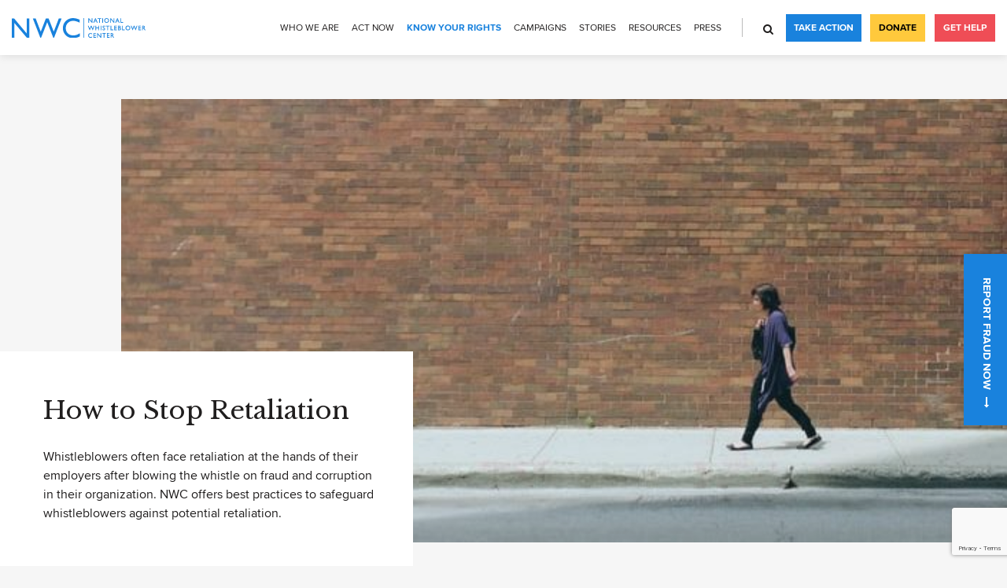

--- FILE ---
content_type: text/html; charset=UTF-8
request_url: https://www.whistleblowers.org/how-to-stop-retaliation/
body_size: 15617
content:
<!DOCTYPE html>
<html lang="en-US">
<head>
    <meta charset="UTF-8">
    <meta name="viewport" content="width=device-width, initial-scale=1, user-scalable=no">
    <link rel="apple-touch-icon" sizes="180x180" href="https://www.whistleblowers.org/wp-content/themes/nwc/slice/dist/images/favicon/apple-icon-180x180.png">
    <link rel="icon" sizes="32x32" href="https://www.whistleblowers.org/wp-content/themes/nwc/slice/dist/images/favicon/favicon-32x32.png">
    <link rel="icon" sizes="16x16" href="https://www.whistleblowers.org/wp-content/themes/nwc/slice/dist/images/favicon/favicon-16x16.png">
    <link rel="shortcut icon" type="image/png" href="https://www.whistleblowers.org/wp-content/themes/nwc/slice/dist/images/favicon/favicon.ico">
    <link rel="manifest" href="https://www.whistleblowers.org/wp-content/themes/nwc/slice/dist/images/favicon/manifest.json">
    <link href="https://fonts.googleapis.com/css?family=Libre+Baskerville:400,700" rel="stylesheet">
    <script src="https://cdn.polyfill.io/v2/polyfill.js"></script>
    <meta name='robots' content='index, follow, max-image-preview:large, max-snippet:-1, max-video-preview:-1' />
	<style>img:is([sizes="auto" i], [sizes^="auto," i]) { contain-intrinsic-size: 3000px 1500px }</style>
	
	<!-- This site is optimized with the Yoast SEO plugin v25.9 - https://yoast.com/wordpress/plugins/seo/ -->
	<title>How to Stop Retaliation - National Whistleblower Center</title>
	<meta name="description" content="Whistleblowers often face retaliation from their employers. That&#039;s why NWC offers best practices to safeguard whistleblowers against potential retaliation." />
	<link rel="canonical" href="https://www.whistleblowers.org/how-to-stop-retaliation/" />
	<meta property="og:locale" content="en_US" />
	<meta property="og:type" content="article" />
	<meta property="og:title" content="How to Stop Retaliation - National Whistleblower Center" />
	<meta property="og:description" content="Whistleblowers often face retaliation from their employers. That&#039;s why NWC offers best practices to safeguard whistleblowers against potential retaliation." />
	<meta property="og:url" content="https://www.whistleblowers.org/how-to-stop-retaliation/" />
	<meta property="og:site_name" content="National Whistleblower Center" />
	<meta property="article:publisher" content="https://www.facebook.com/NationalWhistleblowerCenter/" />
	<meta property="article:modified_time" content="2021-04-09T21:37:45+00:00" />
	<meta property="og:image" content="https://www.whistleblowers.org/wp-content/uploads/2019/10/photo-1475928046257-dddc47cb2cab-e1608565898652.jpeg" />
	<meta property="og:image:width" content="900" />
	<meta property="og:image:height" content="310" />
	<meta property="og:image:type" content="image/jpeg" />
	<meta name="twitter:card" content="summary_large_image" />
	<meta name="twitter:site" content="@stopfraud" />
	<script type="application/ld+json" class="yoast-schema-graph">{"@context":"https://schema.org","@graph":[{"@type":"WebPage","@id":"https://www.whistleblowers.org/how-to-stop-retaliation/","url":"https://www.whistleblowers.org/how-to-stop-retaliation/","name":"How to Stop Retaliation - National Whistleblower Center","isPartOf":{"@id":"https://www.whistleblowers.org/#website"},"primaryImageOfPage":{"@id":"https://www.whistleblowers.org/how-to-stop-retaliation/#primaryimage"},"image":{"@id":"https://www.whistleblowers.org/how-to-stop-retaliation/#primaryimage"},"thumbnailUrl":"https://www.whistleblowers.org/wp-content/uploads/2019/10/photo-1475928046257-dddc47cb2cab-e1608565898652.jpeg","datePublished":"2019-10-28T15:59:48+00:00","dateModified":"2021-04-09T21:37:45+00:00","description":"Whistleblowers often face retaliation from their employers. That's why NWC offers best practices to safeguard whistleblowers against potential retaliation.","breadcrumb":{"@id":"https://www.whistleblowers.org/how-to-stop-retaliation/#breadcrumb"},"inLanguage":"en-US","potentialAction":[{"@type":"ReadAction","target":["https://www.whistleblowers.org/how-to-stop-retaliation/"]}]},{"@type":"ImageObject","inLanguage":"en-US","@id":"https://www.whistleblowers.org/how-to-stop-retaliation/#primaryimage","url":"https://www.whistleblowers.org/wp-content/uploads/2019/10/photo-1475928046257-dddc47cb2cab-e1608565898652.jpeg","contentUrl":"https://www.whistleblowers.org/wp-content/uploads/2019/10/photo-1475928046257-dddc47cb2cab-e1608565898652.jpeg","width":900,"height":310},{"@type":"BreadcrumbList","@id":"https://www.whistleblowers.org/how-to-stop-retaliation/#breadcrumb","itemListElement":[{"@type":"ListItem","position":1,"name":"Home","item":"https://www.whistleblowers.org/"},{"@type":"ListItem","position":2,"name":"How to Stop Retaliation"}]},{"@type":"WebSite","@id":"https://www.whistleblowers.org/#website","url":"https://www.whistleblowers.org/","name":"National Whistleblower Center","description":"","publisher":{"@id":"https://www.whistleblowers.org/#organization"},"potentialAction":[{"@type":"SearchAction","target":{"@type":"EntryPoint","urlTemplate":"https://www.whistleblowers.org/?s={search_term_string}"},"query-input":{"@type":"PropertyValueSpecification","valueRequired":true,"valueName":"search_term_string"}}],"inLanguage":"en-US"},{"@type":"Organization","@id":"https://www.whistleblowers.org/#organization","name":"The National Whistleblower Center","url":"https://www.whistleblowers.org/","logo":{"@type":"ImageObject","inLanguage":"en-US","@id":"https://www.whistleblowers.org/#/schema/logo/image/","url":"https://www.whistleblowers.org/wp-content/uploads/2018/05/logo.svg","contentUrl":"https://www.whistleblowers.org/wp-content/uploads/2018/05/logo.svg","width":1,"height":1,"caption":"The National Whistleblower Center"},"image":{"@id":"https://www.whistleblowers.org/#/schema/logo/image/"},"sameAs":["https://www.facebook.com/NationalWhistleblowerCenter/","https://x.com/stopfraud","https://www.instagram.com/protectwhistleblowers/","https://www.linkedin.com/company/national-whistleblowers-center/","https://www.youtube.com/channel/UC_Tc0oREYLS2G-V2myhd3cw"]}]}</script>
	<!-- / Yoast SEO plugin. -->


<link rel='dns-prefetch' href='//www.whistleblowers.org' />
<link rel='dns-prefetch' href='//translate.google.com' />
<link rel='dns-prefetch' href='//js.hs-scripts.com' />
<link rel='dns-prefetch' href='//cdnjs.cloudflare.com' />
<script type="text/javascript">
/* <![CDATA[ */
window._wpemojiSettings = {"baseUrl":"https:\/\/s.w.org\/images\/core\/emoji\/16.0.1\/72x72\/","ext":".png","svgUrl":"https:\/\/s.w.org\/images\/core\/emoji\/16.0.1\/svg\/","svgExt":".svg","source":{"concatemoji":"https:\/\/www.whistleblowers.org\/wp-includes\/js\/wp-emoji-release.min.js?ver=1753696568"}};
/*! This file is auto-generated */
!function(s,n){var o,i,e;function c(e){try{var t={supportTests:e,timestamp:(new Date).valueOf()};sessionStorage.setItem(o,JSON.stringify(t))}catch(e){}}function p(e,t,n){e.clearRect(0,0,e.canvas.width,e.canvas.height),e.fillText(t,0,0);var t=new Uint32Array(e.getImageData(0,0,e.canvas.width,e.canvas.height).data),a=(e.clearRect(0,0,e.canvas.width,e.canvas.height),e.fillText(n,0,0),new Uint32Array(e.getImageData(0,0,e.canvas.width,e.canvas.height).data));return t.every(function(e,t){return e===a[t]})}function u(e,t){e.clearRect(0,0,e.canvas.width,e.canvas.height),e.fillText(t,0,0);for(var n=e.getImageData(16,16,1,1),a=0;a<n.data.length;a++)if(0!==n.data[a])return!1;return!0}function f(e,t,n,a){switch(t){case"flag":return n(e,"\ud83c\udff3\ufe0f\u200d\u26a7\ufe0f","\ud83c\udff3\ufe0f\u200b\u26a7\ufe0f")?!1:!n(e,"\ud83c\udde8\ud83c\uddf6","\ud83c\udde8\u200b\ud83c\uddf6")&&!n(e,"\ud83c\udff4\udb40\udc67\udb40\udc62\udb40\udc65\udb40\udc6e\udb40\udc67\udb40\udc7f","\ud83c\udff4\u200b\udb40\udc67\u200b\udb40\udc62\u200b\udb40\udc65\u200b\udb40\udc6e\u200b\udb40\udc67\u200b\udb40\udc7f");case"emoji":return!a(e,"\ud83e\udedf")}return!1}function g(e,t,n,a){var r="undefined"!=typeof WorkerGlobalScope&&self instanceof WorkerGlobalScope?new OffscreenCanvas(300,150):s.createElement("canvas"),o=r.getContext("2d",{willReadFrequently:!0}),i=(o.textBaseline="top",o.font="600 32px Arial",{});return e.forEach(function(e){i[e]=t(o,e,n,a)}),i}function t(e){var t=s.createElement("script");t.src=e,t.defer=!0,s.head.appendChild(t)}"undefined"!=typeof Promise&&(o="wpEmojiSettingsSupports",i=["flag","emoji"],n.supports={everything:!0,everythingExceptFlag:!0},e=new Promise(function(e){s.addEventListener("DOMContentLoaded",e,{once:!0})}),new Promise(function(t){var n=function(){try{var e=JSON.parse(sessionStorage.getItem(o));if("object"==typeof e&&"number"==typeof e.timestamp&&(new Date).valueOf()<e.timestamp+604800&&"object"==typeof e.supportTests)return e.supportTests}catch(e){}return null}();if(!n){if("undefined"!=typeof Worker&&"undefined"!=typeof OffscreenCanvas&&"undefined"!=typeof URL&&URL.createObjectURL&&"undefined"!=typeof Blob)try{var e="postMessage("+g.toString()+"("+[JSON.stringify(i),f.toString(),p.toString(),u.toString()].join(",")+"));",a=new Blob([e],{type:"text/javascript"}),r=new Worker(URL.createObjectURL(a),{name:"wpTestEmojiSupports"});return void(r.onmessage=function(e){c(n=e.data),r.terminate(),t(n)})}catch(e){}c(n=g(i,f,p,u))}t(n)}).then(function(e){for(var t in e)n.supports[t]=e[t],n.supports.everything=n.supports.everything&&n.supports[t],"flag"!==t&&(n.supports.everythingExceptFlag=n.supports.everythingExceptFlag&&n.supports[t]);n.supports.everythingExceptFlag=n.supports.everythingExceptFlag&&!n.supports.flag,n.DOMReady=!1,n.readyCallback=function(){n.DOMReady=!0}}).then(function(){return e}).then(function(){var e;n.supports.everything||(n.readyCallback(),(e=n.source||{}).concatemoji?t(e.concatemoji):e.wpemoji&&e.twemoji&&(t(e.twemoji),t(e.wpemoji)))}))}((window,document),window._wpemojiSettings);
/* ]]> */
</script>
<style id='wp-emoji-styles-inline-css' type='text/css'>

	img.wp-smiley, img.emoji {
		display: inline !important;
		border: none !important;
		box-shadow: none !important;
		height: 1em !important;
		width: 1em !important;
		margin: 0 0.07em !important;
		vertical-align: -0.1em !important;
		background: none !important;
		padding: 0 !important;
	}
</style>
<link rel='stylesheet' id='wp-block-library-css' href='https://www.whistleblowers.org/wp-includes/css/dist/block-library/style.min.css?ver=1753696568' type='text/css' media='all' />
<style id='classic-theme-styles-inline-css' type='text/css'>
/*! This file is auto-generated */
.wp-block-button__link{color:#fff;background-color:#32373c;border-radius:9999px;box-shadow:none;text-decoration:none;padding:calc(.667em + 2px) calc(1.333em + 2px);font-size:1.125em}.wp-block-file__button{background:#32373c;color:#fff;text-decoration:none}
</style>
<style id='pdfemb-pdf-embedder-viewer-style-inline-css' type='text/css'>
.wp-block-pdfemb-pdf-embedder-viewer{max-width:none}

</style>
<style id='global-styles-inline-css' type='text/css'>
:root{--wp--preset--aspect-ratio--square: 1;--wp--preset--aspect-ratio--4-3: 4/3;--wp--preset--aspect-ratio--3-4: 3/4;--wp--preset--aspect-ratio--3-2: 3/2;--wp--preset--aspect-ratio--2-3: 2/3;--wp--preset--aspect-ratio--16-9: 16/9;--wp--preset--aspect-ratio--9-16: 9/16;--wp--preset--color--black: #000000;--wp--preset--color--cyan-bluish-gray: #abb8c3;--wp--preset--color--white: #ffffff;--wp--preset--color--pale-pink: #f78da7;--wp--preset--color--vivid-red: #cf2e2e;--wp--preset--color--luminous-vivid-orange: #ff6900;--wp--preset--color--luminous-vivid-amber: #fcb900;--wp--preset--color--light-green-cyan: #7bdcb5;--wp--preset--color--vivid-green-cyan: #00d084;--wp--preset--color--pale-cyan-blue: #8ed1fc;--wp--preset--color--vivid-cyan-blue: #0693e3;--wp--preset--color--vivid-purple: #9b51e0;--wp--preset--gradient--vivid-cyan-blue-to-vivid-purple: linear-gradient(135deg,rgba(6,147,227,1) 0%,rgb(155,81,224) 100%);--wp--preset--gradient--light-green-cyan-to-vivid-green-cyan: linear-gradient(135deg,rgb(122,220,180) 0%,rgb(0,208,130) 100%);--wp--preset--gradient--luminous-vivid-amber-to-luminous-vivid-orange: linear-gradient(135deg,rgba(252,185,0,1) 0%,rgba(255,105,0,1) 100%);--wp--preset--gradient--luminous-vivid-orange-to-vivid-red: linear-gradient(135deg,rgba(255,105,0,1) 0%,rgb(207,46,46) 100%);--wp--preset--gradient--very-light-gray-to-cyan-bluish-gray: linear-gradient(135deg,rgb(238,238,238) 0%,rgb(169,184,195) 100%);--wp--preset--gradient--cool-to-warm-spectrum: linear-gradient(135deg,rgb(74,234,220) 0%,rgb(151,120,209) 20%,rgb(207,42,186) 40%,rgb(238,44,130) 60%,rgb(251,105,98) 80%,rgb(254,248,76) 100%);--wp--preset--gradient--blush-light-purple: linear-gradient(135deg,rgb(255,206,236) 0%,rgb(152,150,240) 100%);--wp--preset--gradient--blush-bordeaux: linear-gradient(135deg,rgb(254,205,165) 0%,rgb(254,45,45) 50%,rgb(107,0,62) 100%);--wp--preset--gradient--luminous-dusk: linear-gradient(135deg,rgb(255,203,112) 0%,rgb(199,81,192) 50%,rgb(65,88,208) 100%);--wp--preset--gradient--pale-ocean: linear-gradient(135deg,rgb(255,245,203) 0%,rgb(182,227,212) 50%,rgb(51,167,181) 100%);--wp--preset--gradient--electric-grass: linear-gradient(135deg,rgb(202,248,128) 0%,rgb(113,206,126) 100%);--wp--preset--gradient--midnight: linear-gradient(135deg,rgb(2,3,129) 0%,rgb(40,116,252) 100%);--wp--preset--font-size--small: 13px;--wp--preset--font-size--medium: 20px;--wp--preset--font-size--large: 36px;--wp--preset--font-size--x-large: 42px;--wp--preset--spacing--20: 0.44rem;--wp--preset--spacing--30: 0.67rem;--wp--preset--spacing--40: 1rem;--wp--preset--spacing--50: 1.5rem;--wp--preset--spacing--60: 2.25rem;--wp--preset--spacing--70: 3.38rem;--wp--preset--spacing--80: 5.06rem;--wp--preset--shadow--natural: 6px 6px 9px rgba(0, 0, 0, 0.2);--wp--preset--shadow--deep: 12px 12px 50px rgba(0, 0, 0, 0.4);--wp--preset--shadow--sharp: 6px 6px 0px rgba(0, 0, 0, 0.2);--wp--preset--shadow--outlined: 6px 6px 0px -3px rgba(255, 255, 255, 1), 6px 6px rgba(0, 0, 0, 1);--wp--preset--shadow--crisp: 6px 6px 0px rgba(0, 0, 0, 1);}:where(.is-layout-flex){gap: 0.5em;}:where(.is-layout-grid){gap: 0.5em;}body .is-layout-flex{display: flex;}.is-layout-flex{flex-wrap: wrap;align-items: center;}.is-layout-flex > :is(*, div){margin: 0;}body .is-layout-grid{display: grid;}.is-layout-grid > :is(*, div){margin: 0;}:where(.wp-block-columns.is-layout-flex){gap: 2em;}:where(.wp-block-columns.is-layout-grid){gap: 2em;}:where(.wp-block-post-template.is-layout-flex){gap: 1.25em;}:where(.wp-block-post-template.is-layout-grid){gap: 1.25em;}.has-black-color{color: var(--wp--preset--color--black) !important;}.has-cyan-bluish-gray-color{color: var(--wp--preset--color--cyan-bluish-gray) !important;}.has-white-color{color: var(--wp--preset--color--white) !important;}.has-pale-pink-color{color: var(--wp--preset--color--pale-pink) !important;}.has-vivid-red-color{color: var(--wp--preset--color--vivid-red) !important;}.has-luminous-vivid-orange-color{color: var(--wp--preset--color--luminous-vivid-orange) !important;}.has-luminous-vivid-amber-color{color: var(--wp--preset--color--luminous-vivid-amber) !important;}.has-light-green-cyan-color{color: var(--wp--preset--color--light-green-cyan) !important;}.has-vivid-green-cyan-color{color: var(--wp--preset--color--vivid-green-cyan) !important;}.has-pale-cyan-blue-color{color: var(--wp--preset--color--pale-cyan-blue) !important;}.has-vivid-cyan-blue-color{color: var(--wp--preset--color--vivid-cyan-blue) !important;}.has-vivid-purple-color{color: var(--wp--preset--color--vivid-purple) !important;}.has-black-background-color{background-color: var(--wp--preset--color--black) !important;}.has-cyan-bluish-gray-background-color{background-color: var(--wp--preset--color--cyan-bluish-gray) !important;}.has-white-background-color{background-color: var(--wp--preset--color--white) !important;}.has-pale-pink-background-color{background-color: var(--wp--preset--color--pale-pink) !important;}.has-vivid-red-background-color{background-color: var(--wp--preset--color--vivid-red) !important;}.has-luminous-vivid-orange-background-color{background-color: var(--wp--preset--color--luminous-vivid-orange) !important;}.has-luminous-vivid-amber-background-color{background-color: var(--wp--preset--color--luminous-vivid-amber) !important;}.has-light-green-cyan-background-color{background-color: var(--wp--preset--color--light-green-cyan) !important;}.has-vivid-green-cyan-background-color{background-color: var(--wp--preset--color--vivid-green-cyan) !important;}.has-pale-cyan-blue-background-color{background-color: var(--wp--preset--color--pale-cyan-blue) !important;}.has-vivid-cyan-blue-background-color{background-color: var(--wp--preset--color--vivid-cyan-blue) !important;}.has-vivid-purple-background-color{background-color: var(--wp--preset--color--vivid-purple) !important;}.has-black-border-color{border-color: var(--wp--preset--color--black) !important;}.has-cyan-bluish-gray-border-color{border-color: var(--wp--preset--color--cyan-bluish-gray) !important;}.has-white-border-color{border-color: var(--wp--preset--color--white) !important;}.has-pale-pink-border-color{border-color: var(--wp--preset--color--pale-pink) !important;}.has-vivid-red-border-color{border-color: var(--wp--preset--color--vivid-red) !important;}.has-luminous-vivid-orange-border-color{border-color: var(--wp--preset--color--luminous-vivid-orange) !important;}.has-luminous-vivid-amber-border-color{border-color: var(--wp--preset--color--luminous-vivid-amber) !important;}.has-light-green-cyan-border-color{border-color: var(--wp--preset--color--light-green-cyan) !important;}.has-vivid-green-cyan-border-color{border-color: var(--wp--preset--color--vivid-green-cyan) !important;}.has-pale-cyan-blue-border-color{border-color: var(--wp--preset--color--pale-cyan-blue) !important;}.has-vivid-cyan-blue-border-color{border-color: var(--wp--preset--color--vivid-cyan-blue) !important;}.has-vivid-purple-border-color{border-color: var(--wp--preset--color--vivid-purple) !important;}.has-vivid-cyan-blue-to-vivid-purple-gradient-background{background: var(--wp--preset--gradient--vivid-cyan-blue-to-vivid-purple) !important;}.has-light-green-cyan-to-vivid-green-cyan-gradient-background{background: var(--wp--preset--gradient--light-green-cyan-to-vivid-green-cyan) !important;}.has-luminous-vivid-amber-to-luminous-vivid-orange-gradient-background{background: var(--wp--preset--gradient--luminous-vivid-amber-to-luminous-vivid-orange) !important;}.has-luminous-vivid-orange-to-vivid-red-gradient-background{background: var(--wp--preset--gradient--luminous-vivid-orange-to-vivid-red) !important;}.has-very-light-gray-to-cyan-bluish-gray-gradient-background{background: var(--wp--preset--gradient--very-light-gray-to-cyan-bluish-gray) !important;}.has-cool-to-warm-spectrum-gradient-background{background: var(--wp--preset--gradient--cool-to-warm-spectrum) !important;}.has-blush-light-purple-gradient-background{background: var(--wp--preset--gradient--blush-light-purple) !important;}.has-blush-bordeaux-gradient-background{background: var(--wp--preset--gradient--blush-bordeaux) !important;}.has-luminous-dusk-gradient-background{background: var(--wp--preset--gradient--luminous-dusk) !important;}.has-pale-ocean-gradient-background{background: var(--wp--preset--gradient--pale-ocean) !important;}.has-electric-grass-gradient-background{background: var(--wp--preset--gradient--electric-grass) !important;}.has-midnight-gradient-background{background: var(--wp--preset--gradient--midnight) !important;}.has-small-font-size{font-size: var(--wp--preset--font-size--small) !important;}.has-medium-font-size{font-size: var(--wp--preset--font-size--medium) !important;}.has-large-font-size{font-size: var(--wp--preset--font-size--large) !important;}.has-x-large-font-size{font-size: var(--wp--preset--font-size--x-large) !important;}
:where(.wp-block-post-template.is-layout-flex){gap: 1.25em;}:where(.wp-block-post-template.is-layout-grid){gap: 1.25em;}
:where(.wp-block-columns.is-layout-flex){gap: 2em;}:where(.wp-block-columns.is-layout-grid){gap: 2em;}
:root :where(.wp-block-pullquote){font-size: 1.5em;line-height: 1.6;}
</style>
<link rel='stylesheet' id='contact-form-7-css' href='https://www.whistleblowers.org/wp-content/plugins/contact-form-7/includes/css/styles.css?ver=1753696568' type='text/css' media='all' />
<link rel='stylesheet' id='google-language-translator-css' href='https://www.whistleblowers.org/wp-content/plugins/google-language-translator/css/style.css?ver=1746736346' type='text/css' media='' />
<link rel='stylesheet' id='nwc-style-css' href='https://www.whistleblowers.org/wp-content/themes/nwc/style.css?ver=1746736346' type='text/css' media='all' />
<link rel='stylesheet' id='global-style-css' href='https://www.whistleblowers.org/wp-content/themes/nwc/slice/dist/css/style.min.css?ver=1746736346' type='text/css' media='all' />
<style>#google_language_translator a{display:none!important;}div.skiptranslate.goog-te-gadget{display:inline!important;}.goog-te-gadget{color:transparent!important;}.goog-te-gadget{font-size:0px!important;}.goog-branding{display:none;}.goog-tooltip{display: none!important;}.goog-tooltip:hover{display: none!important;}.goog-text-highlight{background-color:transparent!important;border:none!important;box-shadow:none!important;}#google_language_translator{display:none;}#google_language_translator select.goog-te-combo{color:#32373c;}div.skiptranslate{display:none!important;}body{top:0px!important;}#goog-gt-{display:none!important;}font font{background-color:transparent!important;box-shadow:none!important;position:initial!important;}#glt-translate-trigger{left:20px;right:auto;}#glt-translate-trigger > span{color:#ffffff;}#glt-translate-trigger{background:#f89406;}.goog-te-gadget .goog-te-combo{width:100%;}</style>			<!-- DO NOT COPY THIS SNIPPET! Start of Page Analytics Tracking for HubSpot WordPress plugin v11.3.21-->
			<script class="hsq-set-content-id" data-content-id="standard-page">
				var _hsq = _hsq || [];
				_hsq.push(["setContentType", "standard-page"]);
			</script>
			<!-- DO NOT COPY THIS SNIPPET! End of Page Analytics Tracking for HubSpot WordPress plugin -->
					<style type="text/css" id="wp-custom-css">
			p:empty {
  display: none !important;
}

@media (min-width: 1024px) {
.intro-benefits-inner {
	box-shadow: none;
	}}

@media (min-width: 1024px) {
.intro-slider.intro-holder {
	padding-top: 0px;
	margin-top: 0px;
	}}

.lightweight-accordion, .lightweight-accordion-title {
	margin-bottom: 5px !important;
}

.lightweight-accordion-title {
	background: #f7f7f7;
  padding: 12px 105px 10px 15px !important;
	cursor: pointer;
}

.container ul {
	padding-bottom: 0px !important;
}

.container li {
	margin-bottom: 20px !important;
}

.container li::last {
	margin-bottom: 0px !important;
}

.lightweight-accordion-title h3 {
	display: inline;
}
.bio img.alignleft {width: 150px}

.lightweight-accordion-body {
	margin: 20px 0px 0px 10px;
}

.lightweight-accordion-body h3 {
	font-size: 24px
}

a.button.secondary {
width: 50% !important;
}

.content-main {
	padding-bottom:0px !important;
}		</style>
		    <!-- Google Tag Manager -->
<script>(function(w,d,s,l,i){w[l]=w[l]||[];w[l].push({'gtm.start':
new Date().getTime(),event:'gtm.js'});var f=d.getElementsByTagName(s)[0],
j=d.createElement(s),dl=l!='dataLayer'?'&l='+l:'';j.async=true;j.src=
'https://www.googletagmanager.com/gtm.js?id='+i+dl;f.parentNode.insertBefore(j,f);
})(window,document,'script','dataLayer','GTM-NX7NWG2');</script>
<!-- End Google Tag Manager --></head>
<body class="wp-singular page-template-default page page-id-8370 wp-theme-nwc">
<!-- Google Tag Manager (noscript) -->
<noscript><iframe src="https://www.googletagmanager.com/ns.html?id=GTM-NX7NWG2"
height="0" width="0" style="display:none;visibility:hidden"></iframe></noscript>
<!-- End Google Tag Manager (noscript) --><div class="wrapper">
            <header class="header js-header js-burger-container">
        <div class="logo">
                        <a href="https://www.whistleblowers.org" data-wpel-link="internal">
                <img src="https://www.whistleblowers.org/wp-content/uploads/2018/05/logo.svg" alt="logo" width="140" height="20">
            </a>
                    </div>
                    <div class="header-holder">
                <div class="header-layout">
                    <div class="header-content">
                        <div class="header-content-inner">
                        <ul class="navigation js-header-menu"><li id="menu-item-8339" class="menu-item menu-item-type-post_type menu-item-object-page menu-item-has-children menu-item-8339"><a href="https://www.whistleblowers.org/mission-history/" data-wpel-link="internal">Who We Are</a>
<ul class="sub-menu">
	<li id="menu-item-9363" class="menu-item menu-item-type-post_type menu-item-object-page menu-item-9363"><a href="https://www.whistleblowers.org/about-us/" data-wpel-link="internal">About Us</a></li>
	<li id="menu-item-898" class="menu-item menu-item-type-post_type menu-item-object-page menu-item-898"><a href="https://www.whistleblowers.org/mission-history/" data-wpel-link="internal">Mission &#038; History</a></li>
	<li id="menu-item-10777" class="menu-item menu-item-type-post_type menu-item-object-page menu-item-10777"><a href="https://www.whistleblowers.org/nwc-team/" data-wpel-link="internal">Our Team</a></li>
	<li id="menu-item-6632" class="menu-item menu-item-type-post_type menu-item-object-page menu-item-6632"><a href="https://www.whistleblowers.org/careers/" data-wpel-link="internal">Careers</a></li>
	<li id="menu-item-8724" class="menu-item menu-item-type-post_type menu-item-object-page menu-item-8724"><a href="https://www.whistleblowers.org/transparency-accountability/" data-wpel-link="internal">Transparency</a></li>
	<li id="menu-item-15525" class="menu-item menu-item-type-custom menu-item-object-custom menu-item-15525"><a href="https://www.whistleblowers.org/nwc-annual-reports/" data-wpel-link="internal">Annual Reports</a></li>
</ul>
</li>
<li id="menu-item-7709" class="menu-item menu-item-type-post_type menu-item-object-page menu-item-has-children menu-item-7709"><a href="https://www.whistleblowers.org/current-action-alerts/" data-wpel-link="internal">Act Now</a>
<ul class="sub-menu">
	<li id="menu-item-3219" class="menu-item menu-item-type-custom menu-item-object-custom menu-item-3219"><a target="_blank" href="https://nationalwhistleblowercenter.salsalabs.org/donate/index.html" data-wpel-link="external" rel="external noopener noreferrer">Donate</a></li>
	<li id="menu-item-6598" class="menu-item menu-item-type-post_type menu-item-object-page menu-item-6598"><a href="https://www.whistleblowers.org/take-action/" data-wpel-link="internal">Join Our Email List</a></li>
	<li id="menu-item-15520" class="menu-item menu-item-type-post_type menu-item-object-page menu-item-15520"><a href="https://www.whistleblowers.org/seven-major-campaigns-of-2025/" data-wpel-link="internal">Seven Major Campaigns of 2025</a></li>
	<li id="menu-item-15060" class="menu-item menu-item-type-post_type menu-item-object-page menu-item-15060"><a href="https://www.whistleblowers.org/information-for-attorneys-considering-joining-the-arp/" title="Information for Attorneys Considering Joining the ARP" data-wpel-link="internal">Attorney Referral Program</a></li>
</ul>
</li>
<li id="menu-item-1142" class="menu-item menu-item-type-post_type menu-item-object-page current-menu-ancestor current-menu-parent current_page_parent current_page_ancestor menu-item-has-children menu-item-1142"><a href="https://www.whistleblowers.org/know-your-rights/" data-wpel-link="internal">Know Your Rights</a>
<ul class="sub-menu">
	<li id="menu-item-14162" class="menu-item menu-item-type-custom menu-item-object-custom menu-item-14162"><a href="https://www.whistleblowers.org/find-a-whisteblower-attorney/" data-wpel-link="internal">Find An Attorney</a></li>
	<li id="menu-item-8414" class="menu-item menu-item-type-post_type menu-item-object-page menu-item-8414"><a href="https://www.whistleblowers.org/what-is-a-whistleblower/" data-wpel-link="internal">Who is a Whistleblower?</a></li>
	<li id="menu-item-10578" class="menu-item menu-item-type-post_type menu-item-object-page menu-item-10578"><a href="https://www.whistleblowers.org/whistleblower-101/" data-wpel-link="internal">What to Know</a></li>
	<li id="menu-item-8404" class="menu-item menu-item-type-post_type menu-item-object-page menu-item-8404"><a href="https://www.whistleblowers.org/whistleblower-protections-and-rewards/" data-wpel-link="internal">Protections and Rewards</a></li>
	<li id="menu-item-8458" class="menu-item menu-item-type-post_type menu-item-object-page current-menu-item page_item page-item-8370 current_page_item menu-item-8458"><a href="https://www.whistleblowers.org/how-to-stop-retaliation/" aria-current="page" data-wpel-link="internal">Stop Retaliation</a></li>
	<li id="menu-item-8405" class="menu-item menu-item-type-post_type menu-item-object-page menu-item-8405"><a href="https://www.whistleblowers.org/key-whistleblower-laws/" data-wpel-link="internal">Major Laws</a></li>
</ul>
</li>
<li id="menu-item-6448" class="menu-item menu-item-type-post_type menu-item-object-page menu-item-has-children menu-item-6448"><a href="https://www.whistleblowers.org/take-action/current-campaigns/" data-wpel-link="internal">Campaigns</a>
<ul class="sub-menu">
	<li id="menu-item-16089" class="menu-item menu-item-type-post_type menu-item-object-campaigns menu-item-16089"><a href="https://www.whistleblowers.org/campaigns/united-nations-anti-corruption-conference/" data-wpel-link="internal">United Nations Anti-Corruption Conference</a></li>
	<li id="menu-item-15958" class="menu-item menu-item-type-post_type menu-item-object-page menu-item-15958"><a href="https://www.whistleblowers.org/seven-major-campaigns-of-2025/" data-wpel-link="internal">Seven Major Campaigns of 2025</a></li>
	<li id="menu-item-14909" class="menu-item menu-item-type-post_type menu-item-object-campaigns menu-item-has-children menu-item-14909"><a href="https://www.whistleblowers.org/campaigns/seven-campaigns/" data-wpel-link="internal">Immediate Action Items</a>
	<ul class="sub-menu">
		<li id="menu-item-14911" class="menu-item menu-item-type-post_type menu-item-object-campaigns menu-item-14911"><a href="https://www.whistleblowers.org/campaigns/revitalize-the-irs-whistleblower-program/" data-wpel-link="internal">Save the IRS Whistleblower Program</a></li>
		<li id="menu-item-14910" class="menu-item menu-item-type-post_type menu-item-object-page menu-item-14910"><a href="https://www.whistleblowers.org/enact-aml-whistleblower-rules/" data-wpel-link="internal">Enact AML Whistleblower Rules</a></li>
		<li id="menu-item-14912" class="menu-item menu-item-type-post_type menu-item-object-page menu-item-14912"><a href="https://www.whistleblowers.org/campaigns/save-the-cftc-whistleblower-program/" data-wpel-link="internal">Fund the CFTC Whistleblower Program</a></li>
		<li id="menu-item-14913" class="menu-item menu-item-type-post_type menu-item-object-campaigns menu-item-14913"><a href="https://www.whistleblowers.org/campaigns/protect-the-fca/" data-wpel-link="internal">Protect the False Claims Act</a></li>
		<li id="menu-item-14914" class="menu-item menu-item-type-post_type menu-item-object-campaigns menu-item-14914"><a href="https://www.whistleblowers.org/campaigns/reform-sec-regulations/" data-wpel-link="internal">Stop Crippling Delays in SEC Dodd-Frank Program</a></li>
	</ul>
</li>
	<li id="menu-item-10695" class="menu-item menu-item-type-post_type menu-item-object-page menu-item-10695"><a href="https://www.whistleblowers.org/strengthen-existing-u-s-whistleblower-laws/" data-wpel-link="internal">Strengthen U.S. Whistleblower Laws</a></li>
	<li id="menu-item-10701" class="menu-item menu-item-type-post_type menu-item-object-page menu-item-10701"><a href="https://www.whistleblowers.org/take-action/current-campaigns/" data-wpel-link="internal">All</a></li>
</ul>
</li>
<li id="menu-item-972" class="menu-item menu-item-type-taxonomy menu-item-object-members_categories menu-item-972"><a href="https://www.whistleblowers.org/members_categories/meet-whistleblowers/" data-wpel-link="internal">Stories</a></li>
<li id="menu-item-8343" class="menu-item menu-item-type-post_type menu-item-object-page menu-item-has-children menu-item-8343"><a href="https://www.whistleblowers.org/whistleblower-resources/" data-wpel-link="internal">Resources</a>
<ul class="sub-menu">
	<li id="menu-item-13327" class="menu-item menu-item-type-post_type menu-item-object-page menu-item-13327"><a href="https://www.whistleblowers.org/book/" data-wpel-link="internal">Rules for Whistleblowers</a></li>
	<li id="menu-item-10526" class="menu-item menu-item-type-custom menu-item-object-custom menu-item-10526"><a href="https://www.whistleblowers.org/faq/" data-wpel-link="internal">FAQs</a></li>
	<li id="menu-item-10580" class="menu-item menu-item-type-post_type menu-item-object-page menu-item-10580"><a href="https://www.whistleblowers.org/reports/" data-wpel-link="internal">Reports</a></li>
</ul>
</li>
<li id="menu-item-147" class="menu-item menu-item-type-post_type_archive menu-item-object-news menu-item-has-children menu-item-147"><a href="https://www.whistleblowers.org/news/" data-wpel-link="internal">Press</a>
<ul class="sub-menu">
	<li id="menu-item-6554" class="menu-item menu-item-type-post_type menu-item-object-page menu-item-6554"><a href="https://www.whistleblowers.org/press-contact-form/" data-wpel-link="internal">Contact Form</a></li>
	<li id="menu-item-10633" class="menu-item menu-item-type-custom menu-item-object-custom menu-item-10633"><a href="https://www.whistleblowers.org/news_categories/press-releases/" data-wpel-link="internal">Press Releases</a></li>
	<li id="menu-item-12493" class="menu-item menu-item-type-custom menu-item-object-custom menu-item-12493"><a href="https://whistleblowersblog.org/" data-wpel-link="external" target="_blank" rel="external noopener noreferrer">Whistleblower Network News</a></li>
</ul>
</li>
</ul>
                            <div class="phone">
                                <div class="email-list phone">
    <a href="https://www.whistleblowers.org/seven-major-campaigns-of-2025/" data-wpel-link="internal">Take Action</a>
</div>
                            </div>
                        </div>
                    </div>
                    <a href="javascript:void(0);" class="burger-trigger js-burger" data-wpel-link="internal">
                        <span class="burger-trigger-holder">
                            <span class="burger-trigger-line"></span>
                        </span>
                    </a>
                    <div class="search js-drop">
                        <form class="search-holder" role="search" id="main-search" action="https://www.whistleblowers.org/" method="get">
                            <input type="search" name="s" id="search" value="" placeholder="SEARCH"/>
                        </form>
                        <a href="javascript:void(0);" class="search-trigger js-drop-trigger" data-wpel-link="internal">
                            <i class="icon icon-search"></i>
                            <i class="icon-close"></i>
                        </a>
                    </div>
                </div>

                <div class="socials no-phone">
                    <div class="email-list phone">
    <a href="https://www.whistleblowers.org/seven-major-campaigns-of-2025/" data-wpel-link="internal">Take Action</a>
</div>
                </div>
                                <div class="email-list no-phone">
                    <a href="https://www.whistleblowers.org/seven-major-campaigns-of-2025/" data-wpel-link="internal">Take Action</a>
                </div>
                
                <div class="header-report">
                                            <a href="https://nationalwhistleblowercenter.salsalabs.org/donate/index.html" class="email-list second" S="" data-wpel-link="external" target="_blank" rel="external noopener noreferrer">
                            Donate                        </a>
                                                            <a href="https://www.whistleblowers.org/find-a-whisteblower-attorney/" class="button secondary" data-wpel-link="internal">
                        Get Help                    </a>
                                    </div>
            </div>
            </header>


    <div class="intro-holder js-scroll-section">
                <div class="intro intro-common js-main-intro ">
            <div class="intro-preview">
                <div class="intro-info-layout">
                    <div class="intro-info">
                        <div class="intro-info-inner">
                                                            <h1>How to Stop Retaliation</h1>                                                                                                <p>Whistleblowers often face retaliation at the hands of their employers after blowing the whistle on fraud and corruption in their organization.  NWC offers best practices to safeguard whistleblowers against potential retaliation.</p>
                                
                                
                                                                                                                    </div>
                    </div>
                </div>
                <div class="intro-preview-inner ">
                                                            <span class="intro-preview-bg intro-preview-bg-decor" style="background-image: url(https://www.whistleblowers.org/wp-content/uploads/2019/10/photo-1475928046257-dddc47cb2cab-e1608565898652.jpeg);">
                                            </span>
                                    </div>
            </div>
        </div>
    </div>
<!--<div class="js-scroll-section">-->

<main class="main">
    <div class="content">
                <div class="content-main static-content">
            <div class="container">
                                                                                <div class="block-decor js-animate" data-animate="animated fadeIn" style="background-color:">
                                                <p class="paragraph"><span class="normaltextrun"><strong><span class="eop">The best way to stop retaliation is to prevent it from happening. </span></strong><span class="eop">It is critical that whistleblowers recognize and understand what retaliation looks like in order to avoid, prevent, and stop it from happening. U</span>nfortunately, most</span><span class="apple-converted-space"> </span><span class="normaltextrun">whistleblowers will face some form of retaliation from their employers, peers, and colleagues after they blow the whistle. Yet,</span><span class="apple-converted-space"> </span><span class="normaltextrun">whistleblower</span><span class="apple-converted-space"> </span><span class="normaltextrun">retaliation does not always take the same form. Retaliation can range from outright termination of contract, forced relocation in company, pay deductions, social ostracism, and more. </span></p>
<p class="paragraph"><span class="normaltextrun">According to</span><span class="apple-converted-space"> </span><a href="https://www.whistleblowers.org/wp-content/uploads/2019/10/Marcum-Young-2019-Blowing-the-Whistle-in-the-Digital-Age.pdf" target="_blank" rel="noopener" data-wpel-link="internal"><span class="normaltextrun">a study</span></a><span class="apple-converted-space"> </span><span class="normaltextrun">from</span><span class="apple-converted-space"> </span><span class="normaltextrun">Bradley University</span><span class="apple-converted-space"> </span><span class="normaltextrun">professors</span><span class="normaltextrun">,</span><span class="apple-converted-space"> </span><span class="normaltextrun">Dr. Tanya Marcum and Dr. Jacob Young</span><span class="normaltextrun">,</span><span class="apple-converted-space"> </span><span class="normaltextrun">published in the DePaul</span><span class="apple-converted-space"> </span><span class="normaltextrun">Business &amp; Commercial Law Journal, nearly two thirds of whistleblowers had experienced the following forms of retaliation: 69% lost their jobs or were forced to retire; 64% received negative employment performance evaluations; 68% had work more closely monitored by supervisors; 69% were criticized or ostracized by coworkers; and 64% were blacklisted form getting another job in their field. </span><span class="eop"> </span></p>
<p class="paragraph"><a href="https://www.whistleblowers.org/members_categories/meet-whistleblowers/" target="_blank" rel="noopener" data-wpel-link="internal"><span class="normaltextrun">Whistleblower stories</span></a><span class="apple-converted-space"> </span><span class="normaltextrun">are rife with these unfair retaliatory actions. Almost every whistleblower has</span><span class="apple-converted-space"> </span><span class="normaltextrun">a similar</span><span class="apple-converted-space"> </span><span class="normaltextrun">story. Many are blindsided as they believed their superiors would correct the oversight, not punish them for speaking out.</span><span class="apple-converted-space"> Before coming forward, w</span><span class="normaltextrun">histleblowers must weigh the inherent risk of exposing fraud.</span><span class="eop"> </span></p>
<p class="paragraph"><span class="normaltextrun">Look at the case of NWC Whistleblower Leadership Council chairwoman and FBI whistleblower,</span><span class="apple-converted-space"> </span><a href="https://www.whistleblowers.org/members/jane-turner/" target="_blank" rel="noopener" data-wpel-link="internal"><span class="normaltextrun">Jane Turner</span></a><span class="normaltextrun">, who blew the whistle on gross oversight within the FBI. In retaliation for exposing FBI failures, Turner was removed from her position and transferred to an office without a desk or a chair.</span><span class="apple-converted-space"> </span><span class="normaltextrun">She was subjected to fitness for duty reviews while coworkers were instructed to avoid and ignore her. Eventually, she was removed from service for an entire year.</span><span class="eop"> </span></p>
<p class="paragraph"><span class="normaltextrun">She believed she would be safeguarded by her superior’s similar</span><span class="apple-converted-space"> </span><span class="normaltextrun">views on the misconduct brought forward.</span><span class="apple-converted-space"> </span><span class="normaltextrun">Instead, she faced harsh retaliatory measures.</span><span class="apple-converted-space"> </span><span class="normaltextrun">These</span><span class="apple-converted-space"> </span><span class="normaltextrun">experiences can be demoralizing and damaging to a whistleblower&#8217;s reputation and livelihood.</span><span class="apple-converted-space"> </span><span class="normaltextrun">However, many whistleblowers are firm in their belief that if given the same circumstances, they would blow the whistle again.</span><span class="eop"> </span></p>
<p class="paragraph"><span class="normaltextrun">Whistleblowers are not always guaranteed protection from reprisal and retaliatory language. When superiors take to the offensive, it can place whistleblowers in jeopardy &#8211; especially when the retaliator in question is the subject of the disclosure. </span><span class="normaltextrun"><strong>However, there are tools in place that can protect whistleblowers from retaliation before they even blow the whistle. </strong></span></p>
<p>If you need help or want to contact an attorney, please fill out a <a href="https://www.report-fraud-now.info/" target="_blank" rel="noopener noreferrer external" data-auth="NotApplicable" data-linkindex="1" data-wpel-link="external">confidential intake form.</a> To learn more about how NWC assists whistleblowers, please visit our <a href="https://www.whistleblowers.org/find-a-whisteblower-attorney/" target="_blank" rel="noopener noreferrer" data-auth="NotApplicable" data-linkindex="2" data-wpel-link="internal">Find an Attorney page</a>.</p>
                        </div>
                                                                <div class="block-decor js-animate" data-animate="animated fadeIn" style="background-color:">
                                                <h3 class="paragraph"><span class="normaltextrun"><b>Protect Yourself</b></span><span class="eop"> </span></h3>
<p class="paragraph"><span class="normaltextrun">Whistleblowing can be a daunting task for those considering confronting fraud and misconduct. While there exists a</span><span class="apple-converted-space"> </span><a href="https://www.whistleblowers.org/key-whistleblower-laws/" target="_blank" rel="noopener" data-wpel-link="internal"><span class="normaltextrun">vast framework of laws</span></a><span class="apple-converted-space">,</span><span class="normaltextrun"> laws for whistleblowers vary from agency to agency and sector to sector. In many instances, these protections are inadequate.</span></p>
<p><span data-contrast="none">Many <a href="https://www.whistleblowers.org/know-your-rights/corporate-whistleblowers/" data-wpel-link="internal">corporate whistleblowers</a> who suspect fraud or misconduct first think to report to a supervisor, a company hotline, or a corporate compliance department</span><span data-contrast="none">. M</span><span data-contrast="none">any companies</span><span data-contrast="none"> </span><span data-contrast="none">also </span><span data-contrast="none">advertise “hotlines” for employees to report fraud, misconduct, and safety issues</span><span data-contrast="none">. However, </span><span data-contrast="none">whistleblowers <a href="https://www.whistleblowers.org/internal-reporting-channels/" data-wpel-link="internal">should </a></span><span data-contrast="none"><a href="https://www.whistleblowers.org/internal-reporting-channels/" data-wpel-link="internal">avoid</a> these </span><span data-contrast="none">internal reporting channels. </span> <span data-contrast="none">While hotlines often promise confidentiality or anonymity, companies may </span><span data-contrast="none">still </span><span data-contrast="none">be able to identify the employee based on the complaint</span><span data-contrast="none">, and e</span><span data-contrast="none">mployees who report their concerns internally </span><span data-contrast="none">are often not</span><span data-contrast="none"> </span><span data-contrast="none">protected from retaliation. </span></p>
<p><strong>Whistleblowers should remember that internal reporting channels exist to benefit the company, rather than the individual reporting misconduct. </strong><span data-contrast="none">Whistleblowers should not make any disclosures </span><span data-contrast="none">internally </span><span data-contrast="none">until after they consult a whistleblower attorney.</span><span data-contrast="none"> With the help of a whistleblower attorney, </span><span data-contrast="none">whistleblowers can</span><span data-contrast="none"> </span><span data-contrast="none">report to law enforcement.</span><span data-contrast="none"> </span><span data-ccp-props="{}"> </span></p>
<p class="paragraph"><span class="normaltextrun">Meanwhile, for<a href="https://www.whistleblowers.org/whistleblower-protection-laws-for-federal-whistleblowers/" data-wpel-link="internal"> federal employees</a>, the avenue to blow the whistle can be labyrinthian and confusing. There is no single federal agency that oversees whistleblower complaints and protections. Whistleblowers are supposed to look to the Merit Systems Protection Board (MSPB), which was created to defend whistleblowers from unfair retaliatory action in the 1970s. However, the MSPB <a href="https://www.whistleblowers.org/support-federal-employee-whistleblowers/" data-wpel-link="internal">has not had a quorum</a> since January 2017 and is currently plagued with a massive backlog of cases. Without oversight from a governing board, whistleblowers may be at greater risk of losing their cases.</span><span class="normaltextrun"> </span></p>
<p class="paragraph"><span class="normaltextrun">Federal employee whistleblowers can also turn to the US Office of Special Counsel to address their complaints. However, while this office can field complaints from a whistleblower, it does not have the ability to enforce rulings on the agencies in a whistleblower’s complaint. </span></p>
<p class="paragraph"><span class="normaltextrun">Due to the patchwork protections at play, both federal and non-federal whistleblowers rely on other statutes and legislation to protect themselves. Many of these laws can mitigate the effects of retaliation through anti-retaliation provisions and financial rewards. These include <a href="https://www.whistleblowers.org/faq/false-claims-act-qui-tam/" data-wpel-link="internal">the False Claims Act</a> for fraud related to government contracting, <a href="https://www.whistleblowers.org/faq/sec-whistleblower-dodd-frank-act/" data-wpel-link="internal">the Dodd-Frank Act</a> that assists with securities and commodities fraud, or the <a href="https://www.whistleblowers.org/faq/irs-whistleblower-reward-law/" data-wpel-link="internal">IRS whistleblower law</a>, which assists with the prosecution of tax fraud.</span></p>
                        </div>
                                                                <div class="block-decor js-animate" data-animate="animated fadeIn" style="background-color:">
                                                <h3>Resources</h3>
<p class="paragraph"><span class="normaltextrun">Whistleblower protection is</span><span class="apple-converted-space"> </span><span class="normaltextrun">one of</span><span class="apple-converted-space"> </span><span class="normaltextrun">the National Whistleblower Center’s</span><span class="apple-converted-space"> </span><span class="normaltextrun">key</span><span class="apple-converted-space"> </span><span class="normaltextrun">priorities. Educating potential whistleblowers on best practices to reduce risks to them and their families can prevent severe</span><span class="apple-converted-space"> </span><span class="normaltextrun">whistleblower</span><span class="apple-converted-space"> </span><span class="normaltextrun">retaliation. <span class="TextRun SCXO26312660 BCX0" lang="EN-US" xml:lang="EN-US" data-contrast="none"><span class="NormalTextRun SCXO26312660 BCX0">NWC&#8217;s Action Alert Network advocates for vital whistleblower legal protections to support the brave individuals who take tremendous risks to expose fraud, waste, and abuse. You can </span></span><a class="Hyperlink  BCX0 SCXO47089859" href="https://www.whistleblowers.org/take-action/" target="_blank" rel="noreferrer noopener"><span class="TextRun  BCX0 SCXO47089859" lang="EN-US" xml:lang="EN-US" data-contrast="auto"><span class="NormalTextRun  BCX0 SCXO47089859">join the NWC Action Alert Network here.</span></span></a></span></p>
<p class="paragraph"><span class="normaltextrun">Protecting yourself and your information can be a crucial step in successfully blowing the whistle and potentially preventing undue whistleblower retaliation. As whistleblowers can jeopardize themselves before they even get the chance to report wrongdoing, NWC urges whistleblowers to safeguard themselves online before going to the proper authorities. Read our <a href="https://www.whistleblowers.org/wp-content/uploads/2019/07/Cybersecurity-Best-Practices.pdf" data-wpel-link="internal">cybersecurity best practices</a> for whistleblowers to learn more.</span></p>
<p class="paragraph"><span class="normaltextrun">Our board chairman and co-founder, Stephen Kohn, has also authored</span><span class="apple-converted-space"> </span><a href="https://www.whistleblowers.org/know-your-rights/ten-things-every-whistleblower-needs-to-know/" target="_blank" rel="noopener" data-wpel-link="internal"><span class="normaltextrun">10 Things to Know Before You Blow the Whistle</span></a><span class="normaltextrun">, a crash-course guide on safeguarding yourself before fraud is reported. These ten tips provide fast, but in-depth knowledge for those about to blow the whistle. </span><span class="normaltextrun">For extended guidance and information, consult the</span><span class="apple-converted-space"> </span><a href="https://www.whistleblowers.org/book/" target="_blank" rel="noopener" data-wpel-link="internal"><span class="normaltextrun">New Whistleblower’s Handbook</span></a>,<span class="apple-converted-space"> </span><span class="normaltextrun">also authored by Stephen Kohn. </span></p>
                        </div>
                                                </div>
        </div>
                <div class="content-sidemenu">
    <div class="sidemenu js-burger-container">
        <a href="#" class="burger-trigger js-burger">
            <span class="burger-trigger-holder">
                <span class="burger-trigger-line"></span>
            </span>
        </a>
                <div class="sidemenu-layout">
            <div class="sidemenu-layout-inner">
                <div class="sidemenu-list js-accordion js-custom-nav">
                    <ul class=""><li id="menu-item-9285" class="menu-item menu-item-type-post_type menu-item-object-page menu-item-9285"><a href="https://www.whistleblowers.org/find-a-whisteblower-attorney/" data-wpel-link="internal">Find An Attorney</a></li>
<li id="menu-item-8782" class="menu-item menu-item-type-post_type menu-item-object-page menu-item-8782"><a href="https://www.whistleblowers.org/what-is-a-whistleblower/" data-wpel-link="internal">What is a Whistleblower?</a></li>
<li id="menu-item-10883" class="menu-item menu-item-type-post_type menu-item-object-page menu-item-10883"><a href="https://www.whistleblowers.org/whistleblower-101/" data-wpel-link="internal">What to Know</a></li>
<li id="menu-item-8783" class="menu-item menu-item-type-post_type menu-item-object-page menu-item-8783"><a href="https://www.whistleblowers.org/whistleblower-protections-and-rewards/" data-wpel-link="internal">Protections and Rewards</a></li>
<li id="menu-item-8784" class="menu-item menu-item-type-post_type menu-item-object-page current-menu-item page_item page-item-8370 current_page_item menu-item-8784"><a href="https://www.whistleblowers.org/how-to-stop-retaliation/" aria-current="page" data-wpel-link="internal">Stop Retaliation</a></li>
<li id="menu-item-8785" class="menu-item menu-item-type-post_type menu-item-object-page menu-item-8785"><a href="https://www.whistleblowers.org/key-whistleblower-laws/" data-wpel-link="internal">Major Laws</a></li>
<li id="menu-item-8787" class="menu-item menu-item-type-custom menu-item-object-custom menu-item-8787"><a href="https://www.whistleblowers.org/faq/" data-wpel-link="internal">FAQs</a></li>
<li id="menu-item-12518" class="menu-item menu-item-type-custom menu-item-object-custom menu-item-12518"><a href="https://www.whistleblowers.org/book/" data-wpel-link="internal">Rules for Whistleblowers</a></li>
<li id="menu-item-11536" class="menu-item menu-item-type-post_type menu-item-object-page menu-item-11536"><a href="https://www.whistleblowers.org/take-action/" data-wpel-link="internal">Join Our Email List</a></li>
<li id="menu-item-12517" class="menu-item menu-item-type-custom menu-item-object-custom menu-item-12517"><a href="https://nationalwhistleblowercenter.salsalabs.org/donate/index.html" data-wpel-link="external" target="_blank" rel="external noopener noreferrer">Make an Impact</a></li>
</ul>                </div>
            </div>
        </div>
                    </div>
</div>
    </div>
</main>

                                            <footer class="footer">

                    
                                            <div class="content-main">
                            <div class="container">
                                <div class="block-decor" style="background: white">
                                    <div class="top-text"><p><img fetchpriority="high" decoding="async" class="alignleft wp-image-14503 size-medium" src="https://www.whistleblowers.org/wp-content/uploads/2023/06/Rules-for-Whistleblowers-RGB-200x300.jpg" alt="" width="200" height="300" srcset="https://www.whistleblowers.org/wp-content/uploads/2023/06/Rules-for-Whistleblowers-RGB-200x300.jpg 200w, https://www.whistleblowers.org/wp-content/uploads/2023/06/Rules-for-Whistleblowers-RGB-376x564.jpg 376w, https://www.whistleblowers.org/wp-content/uploads/2023/06/Rules-for-Whistleblowers-RGB.jpg 500w" sizes="(max-width: 200px) 100vw, 200px" /></p>
<h2><span style="color: #cc2222;"><strong>Latest Book Release!</strong></span></h2>
<p>Kohn’s thirty-seven rules for whistleblowers highlight the “traps” facing whistleblowers today and address how to file anonymous cases and qualify for multi-million-dollar rewards.</p>
<p><strong>Ways to Obtain the Book &amp; Save:</strong></p>
<p>■  Purchase the book at the list price<br />
■  Subscribe to Whistleblower Network News and Save 35%<br />
■  Donate $50 or more to NWC and get the book free</p>
<p><a class="button secondary" href="https://whistleblowersblog.org/store/product/rules-for-whistleblowers/" data-wpel-link="external" target="_blank" rel="external noopener noreferrer">ORDER YOUR COPY</a></p>
</div>
                                </div>
                            </div>
                        </div>

                    
                    <div class="footer-content">
                        <ul class="footer-nav"><li id="menu-item-8753" class="menu-item menu-item-type-post_type menu-item-object-page menu-item-8753"><a href="https://www.whistleblowers.org/mission-history/" data-wpel-link="internal">MISSION &#038; HISTORY</a></li>
<li id="menu-item-12400" class="menu-item menu-item-type-custom menu-item-object-custom menu-item-12400"><a href="https://www.report-fraud-now.info/" data-wpel-link="external" target="_blank" rel="external noopener noreferrer">LEGAL ASSISTANCE</a></li>
<li id="menu-item-14436" class="menu-item menu-item-type-custom menu-item-object-custom menu-item-14436"><a href="https://www.whistleblowers.org/book/" data-wpel-link="internal">RULES FOR WHISTLEBLOWERS</a></li>
<li id="menu-item-12401" class="menu-item menu-item-type-custom menu-item-object-custom menu-item-12401"><a href="https://whistleblowersblog.org/" data-wpel-link="external" target="_blank" rel="external noopener noreferrer">WHISTLEBLOWER NETWORK NEWS</a></li>
<li id="menu-item-8755" class="menu-item menu-item-type-custom menu-item-object-custom menu-item-8755"><a href="https://nationalwhistleblowercenter.salsalabs.org/donate/index.html" data-wpel-link="external" target="_blank" rel="external noopener noreferrer">DONATE</a></li>
</ul>
                                                    <ul class="footer-socials">
                                <style>
                                    .is-desktop .footer-socials-link:after {
                                        background:none;
                                    }
                                </style>
                                                                    <li>
                                        <a href="https://www.youtube.com/channel/UC_Tc0oREYLS2G-V2myhd3cw" class="footer-socials-link footer-socials-1" style="border-color: #1982dd" target="_blank" rel="nofollow external noopener noreferrer" data-wpel-link="external">
                                            <div class="footer-socials-images">
                                                <img src="https://www.whistleblowers.org/wp-content/uploads/2018/05/youtube.svg" alt="youtube" class="footer-socials-normal">
                                                <img src="https://www.whistleblowers.org/wp-content/uploads/2018/05/youtube-white.svg" alt="youtube" class="footer-socials-hover">
                                            </div>
                                        </a>
                                    </li>
                                    <style type="text/css">
                                        .footer-socials-1:hover:after {
                                            background:#1982dd;
                                        }
                                    </style>
                                                                    <li>
                                        <a href="https://www.facebook.com/NationalWhistleblowerCenter/" class="footer-socials-link footer-socials-2" style="border-color: #ef4d56" target="_blank" rel="nofollow external noopener noreferrer" data-wpel-link="external">
                                            <div class="footer-socials-images">
                                                <img src="https://www.whistleblowers.org/wp-content/uploads/2018/05/facebook.svg" alt="youtube" class="footer-socials-normal">
                                                <img src="https://www.whistleblowers.org/wp-content/uploads/2018/05/facebook-white.svg" alt="youtube" class="footer-socials-hover">
                                            </div>
                                        </a>
                                    </li>
                                    <style type="text/css">
                                        .footer-socials-2:hover:after {
                                            background:#ef4d56;
                                        }
                                    </style>
                                                                    <li>
                                        <a href="https://twitter.com/stopfraud?lang=en" class="footer-socials-link footer-socials-3" style="border-color: #ffc93c" target="_blank" rel="nofollow external noopener noreferrer" data-wpel-link="external">
                                            <div class="footer-socials-images">
                                                <img src="https://www.whistleblowers.org/wp-content/uploads/2018/05/x-logo-1.svg" alt="youtube" class="footer-socials-normal">
                                                <img src="https://www.whistleblowers.org/wp-content/uploads/2018/05/x-logo.svg" alt="youtube" class="footer-socials-hover">
                                            </div>
                                        </a>
                                    </li>
                                    <style type="text/css">
                                        .footer-socials-3:hover:after {
                                            background:#ffc93c;
                                        }
                                    </style>
                                                                    <li>
                                        <a href="https://www.linkedin.com/company/national-whistleblowers-center" class="footer-socials-link footer-socials-4" style="border-color: #8bdbc4" target="_blank" rel="nofollow external noopener noreferrer" data-wpel-link="external">
                                            <div class="footer-socials-images">
                                                <img src="https://www.whistleblowers.org/wp-content/uploads/2018/05/linkedin.svg" alt="youtube" class="footer-socials-normal">
                                                <img src="https://www.whistleblowers.org/wp-content/uploads/2018/05/linkedin-white.svg" alt="youtube" class="footer-socials-hover">
                                            </div>
                                        </a>
                                    </li>
                                    <style type="text/css">
                                        .footer-socials-4:hover:after {
                                            background:#8bdbc4;
                                        }
                                    </style>
                                                                    <li>
                                        <a href="https://www.instagram.com/protectwhistleblowers/" class="footer-socials-link footer-socials-5" style="border-color: #8bdbc4" target="_blank" rel="nofollow external noopener noreferrer" data-wpel-link="external">
                                            <div class="footer-socials-images">
                                                <img src="https://www.whistleblowers.org/wp-content/uploads/2018/06/instagram.svg" alt="youtube" class="footer-socials-normal">
                                                <img src="https://www.whistleblowers.org/wp-content/uploads/2018/06/instagram-white.svg" alt="youtube" class="footer-socials-hover">
                                            </div>
                                        </a>
                                    </li>
                                    <style type="text/css">
                                        .footer-socials-5:hover:after {
                                            background:#8bdbc4;
                                        }
                                    </style>
                                                            </ul>
                                            </div>
                                        <div class="footer-information">
                        <div class="information">
                            <ul class="footer-nav">
                                                        <li><a href="https://www.whistleblowers.org/disclaimer/" data-wpel-link="internal">Disclaimer</a></li>
                                                            <li><a href="https://www.whistleblowers.org/fair-use-notice/" data-wpel-link="internal">Fair Use Notice</a></li>
                                                                                </ul>
                                                    <p>The information contained in this Web site is provided for informational and/or educational purposes only, and should not be construed as legal advice on any matter.</p>
                                                </div>
                                                    <div class="footer-copy">
                                <p>1800 M Street, NW #33888<br />
Washington, District of Columbia 20033</p>
<p><a href="https://www.whistleblowers.org/contact-us/" data-wpel-link="internal">Contact us by clicking here. </a></p>
<p>© 1997-2023 National Whistleblower Center Registered 501(c)(3).</p>
                            </div>
                                            </div>
                                    </footer>
                                                    <div class="main-actions">
                                                                                    <a href="https://www.report-fraud-now.info/"
                                   class="main-actions-item "
                                    target="_blank">
                                    <span class="main-actions-icon">
                                        <img src="https://www.whistleblowers.org/wp-content/uploads/2018/05/faq.svg" alt="">
                                    </span>
                                    <span class="main-actions-text arrow-link">Report Fraud Now</span>
                                </a>
                                                                        </div>
                                    </div>
        <script type="speculationrules">
{"prefetch":[{"source":"document","where":{"and":[{"href_matches":"\/*"},{"not":{"href_matches":["\/wp-*.php","\/wp-admin\/*","\/wp-content\/uploads\/*","\/wp-content\/*","\/wp-content\/plugins\/*","\/wp-content\/themes\/nwc\/*","\/*\\?(.+)"]}},{"not":{"selector_matches":"a[rel~=\"nofollow\"]"}},{"not":{"selector_matches":".no-prefetch, .no-prefetch a"}}]},"eagerness":"conservative"}]}
</script>
<div id="flags" style="display:none" class="size18"><ul id="sortable" class="ui-sortable"><li id="Chinese (Simplified)"><a href="#" title="Chinese (Simplified)" class="nturl notranslate zh-CN flag Chinese (Simplified)"></a></li><li id="English"><a href="#" title="English" class="nturl notranslate en flag united-states"></a></li><li id="French"><a href="#" title="French" class="nturl notranslate fr flag French"></a></li><li id="German"><a href="#" title="German" class="nturl notranslate de flag German"></a></li><li id="Hindi"><a href="#" title="Hindi" class="nturl notranslate hi flag Hindi"></a></li><li id="Japanese"><a href="#" title="Japanese" class="nturl notranslate ja flag Japanese"></a></li><li id="Portuguese"><a href="#" title="Portuguese" class="nturl notranslate pt flag Portuguese"></a></li><li id="Punjabi"><a href="#" title="Punjabi" class="nturl notranslate pa flag Punjabi"></a></li><li id="Russian"><a href="#" title="Russian" class="nturl notranslate ru flag Russian"></a></li><li id="Spanish"><a href="#" title="Spanish" class="nturl notranslate es flag Spanish"></a></li><li id="Swahili"><a href="#" title="Swahili" class="nturl notranslate sw flag Swahili"></a></li><li id="Thai"><a href="#" title="Thai" class="nturl notranslate th flag Thai"></a></li><li id="Vietnamese"><a href="#" title="Vietnamese" class="nturl notranslate vi flag Vietnamese"></a></li></ul></div><div id='glt-footer'><div id="google_language_translator" class="default-language-en"></div></div><script>function GoogleLanguageTranslatorInit() { new google.translate.TranslateElement({pageLanguage: 'en', includedLanguages:'zh-CN,en,fr,de,hi,ja,pt,pa,ru,es,sw,th,vi', autoDisplay: false}, 'google_language_translator');}</script><script type="text/javascript" src="https://www.whistleblowers.org/wp-includes/js/dist/hooks.min.js?ver=1747748257" id="wp-hooks-js"></script>
<script type="text/javascript" src="https://www.whistleblowers.org/wp-includes/js/dist/i18n.min.js?ver=1746736347" id="wp-i18n-js"></script>
<script type="text/javascript" id="wp-i18n-js-after">
/* <![CDATA[ */
wp.i18n.setLocaleData( { 'text direction\u0004ltr': [ 'ltr' ] } );
/* ]]> */
</script>
<script type="text/javascript" src="https://www.whistleblowers.org/wp-content/plugins/contact-form-7/includes/swv/js/index.js?ver=1747748257" id="swv-js"></script>
<script type="text/javascript" id="contact-form-7-js-before">
/* <![CDATA[ */
var wpcf7 = {
    "api": {
        "root": "https:\/\/www.whistleblowers.org\/wp-json\/",
        "namespace": "contact-form-7\/v1"
    }
};
/* ]]> */
</script>
<script type="text/javascript" src="https://www.whistleblowers.org/wp-content/plugins/contact-form-7/includes/js/index.js?ver=1747748257" id="contact-form-7-js"></script>
<script type="text/javascript" src="https://cdnjs.cloudflare.com/ajax/libs/jquery/3.2.1/jquery.min.js" id="jquery-js"></script>
<script type="text/javascript" src="https://www.whistleblowers.org/wp-content/plugins/google-language-translator/js/scripts.js?ver=1746736346" id="scripts-js"></script>
<script type="text/javascript" src="//translate.google.com/translate_a/element.js?cb=GoogleLanguageTranslatorInit" id="scripts-google-js"></script>
<script type="text/javascript" id="leadin-script-loader-js-js-extra">
/* <![CDATA[ */
var leadin_wordpress = {"userRole":"visitor","pageType":"page","leadinPluginVersion":"11.3.21"};
/* ]]> */
</script>
<script type="text/javascript" src="https://js.hs-scripts.com/8199328.js?integration=WordPress&amp;ver=11.3.21" id="leadin-script-loader-js-js"></script>
<script type="text/javascript" src="https://www.whistleblowers.org/wp-content/themes/nwc/inc/js/jquery.prettySocial.min.js?ver=1746736346" id="nwc-prettySocial-js-js"></script>
<script type="text/javascript" src="https://www.whistleblowers.org/wp-content/themes/nwc/inc/js/scripts.js?ver=1746736346" id="nwc-script-js"></script>
<script type="text/javascript" src="https://www.whistleblowers.org/wp-content/themes/nwc/slice/dist/js/global.min.js?ver=1746736346" id="global-script-js"></script>
<script type="text/javascript" src="https://www.google.com/recaptcha/api.js?render=6LcSatYUAAAAAOgU808qSC3kPnjSsnGJ__W263LD&amp;ver=3.0" id="google-recaptcha-js"></script>
<script type="text/javascript" src="https://www.whistleblowers.org/wp-includes/js/dist/vendor/wp-polyfill.min.js?ver=1747748257" id="wp-polyfill-js"></script>
<script type="text/javascript" id="wpcf7-recaptcha-js-before">
/* <![CDATA[ */
var wpcf7_recaptcha = {
    "sitekey": "6LcSatYUAAAAAOgU808qSC3kPnjSsnGJ__W263LD",
    "actions": {
        "homepage": "homepage",
        "contactform": "contactform"
    }
};
/* ]]> */
</script>
<script type="text/javascript" src="https://www.whistleblowers.org/wp-content/plugins/contact-form-7/modules/recaptcha/index.js?ver=1746736346" id="wpcf7-recaptcha-js"></script>
    </body>
</html>

--- FILE ---
content_type: text/html; charset=utf-8
request_url: https://www.google.com/recaptcha/api2/anchor?ar=1&k=6LcSatYUAAAAAOgU808qSC3kPnjSsnGJ__W263LD&co=aHR0cHM6Ly93d3cud2hpc3RsZWJsb3dlcnMub3JnOjQ0Mw..&hl=en&v=PoyoqOPhxBO7pBk68S4YbpHZ&size=invisible&anchor-ms=20000&execute-ms=30000&cb=9zwnvn2bx5pm
body_size: 48628
content:
<!DOCTYPE HTML><html dir="ltr" lang="en"><head><meta http-equiv="Content-Type" content="text/html; charset=UTF-8">
<meta http-equiv="X-UA-Compatible" content="IE=edge">
<title>reCAPTCHA</title>
<style type="text/css">
/* cyrillic-ext */
@font-face {
  font-family: 'Roboto';
  font-style: normal;
  font-weight: 400;
  font-stretch: 100%;
  src: url(//fonts.gstatic.com/s/roboto/v48/KFO7CnqEu92Fr1ME7kSn66aGLdTylUAMa3GUBHMdazTgWw.woff2) format('woff2');
  unicode-range: U+0460-052F, U+1C80-1C8A, U+20B4, U+2DE0-2DFF, U+A640-A69F, U+FE2E-FE2F;
}
/* cyrillic */
@font-face {
  font-family: 'Roboto';
  font-style: normal;
  font-weight: 400;
  font-stretch: 100%;
  src: url(//fonts.gstatic.com/s/roboto/v48/KFO7CnqEu92Fr1ME7kSn66aGLdTylUAMa3iUBHMdazTgWw.woff2) format('woff2');
  unicode-range: U+0301, U+0400-045F, U+0490-0491, U+04B0-04B1, U+2116;
}
/* greek-ext */
@font-face {
  font-family: 'Roboto';
  font-style: normal;
  font-weight: 400;
  font-stretch: 100%;
  src: url(//fonts.gstatic.com/s/roboto/v48/KFO7CnqEu92Fr1ME7kSn66aGLdTylUAMa3CUBHMdazTgWw.woff2) format('woff2');
  unicode-range: U+1F00-1FFF;
}
/* greek */
@font-face {
  font-family: 'Roboto';
  font-style: normal;
  font-weight: 400;
  font-stretch: 100%;
  src: url(//fonts.gstatic.com/s/roboto/v48/KFO7CnqEu92Fr1ME7kSn66aGLdTylUAMa3-UBHMdazTgWw.woff2) format('woff2');
  unicode-range: U+0370-0377, U+037A-037F, U+0384-038A, U+038C, U+038E-03A1, U+03A3-03FF;
}
/* math */
@font-face {
  font-family: 'Roboto';
  font-style: normal;
  font-weight: 400;
  font-stretch: 100%;
  src: url(//fonts.gstatic.com/s/roboto/v48/KFO7CnqEu92Fr1ME7kSn66aGLdTylUAMawCUBHMdazTgWw.woff2) format('woff2');
  unicode-range: U+0302-0303, U+0305, U+0307-0308, U+0310, U+0312, U+0315, U+031A, U+0326-0327, U+032C, U+032F-0330, U+0332-0333, U+0338, U+033A, U+0346, U+034D, U+0391-03A1, U+03A3-03A9, U+03B1-03C9, U+03D1, U+03D5-03D6, U+03F0-03F1, U+03F4-03F5, U+2016-2017, U+2034-2038, U+203C, U+2040, U+2043, U+2047, U+2050, U+2057, U+205F, U+2070-2071, U+2074-208E, U+2090-209C, U+20D0-20DC, U+20E1, U+20E5-20EF, U+2100-2112, U+2114-2115, U+2117-2121, U+2123-214F, U+2190, U+2192, U+2194-21AE, U+21B0-21E5, U+21F1-21F2, U+21F4-2211, U+2213-2214, U+2216-22FF, U+2308-230B, U+2310, U+2319, U+231C-2321, U+2336-237A, U+237C, U+2395, U+239B-23B7, U+23D0, U+23DC-23E1, U+2474-2475, U+25AF, U+25B3, U+25B7, U+25BD, U+25C1, U+25CA, U+25CC, U+25FB, U+266D-266F, U+27C0-27FF, U+2900-2AFF, U+2B0E-2B11, U+2B30-2B4C, U+2BFE, U+3030, U+FF5B, U+FF5D, U+1D400-1D7FF, U+1EE00-1EEFF;
}
/* symbols */
@font-face {
  font-family: 'Roboto';
  font-style: normal;
  font-weight: 400;
  font-stretch: 100%;
  src: url(//fonts.gstatic.com/s/roboto/v48/KFO7CnqEu92Fr1ME7kSn66aGLdTylUAMaxKUBHMdazTgWw.woff2) format('woff2');
  unicode-range: U+0001-000C, U+000E-001F, U+007F-009F, U+20DD-20E0, U+20E2-20E4, U+2150-218F, U+2190, U+2192, U+2194-2199, U+21AF, U+21E6-21F0, U+21F3, U+2218-2219, U+2299, U+22C4-22C6, U+2300-243F, U+2440-244A, U+2460-24FF, U+25A0-27BF, U+2800-28FF, U+2921-2922, U+2981, U+29BF, U+29EB, U+2B00-2BFF, U+4DC0-4DFF, U+FFF9-FFFB, U+10140-1018E, U+10190-1019C, U+101A0, U+101D0-101FD, U+102E0-102FB, U+10E60-10E7E, U+1D2C0-1D2D3, U+1D2E0-1D37F, U+1F000-1F0FF, U+1F100-1F1AD, U+1F1E6-1F1FF, U+1F30D-1F30F, U+1F315, U+1F31C, U+1F31E, U+1F320-1F32C, U+1F336, U+1F378, U+1F37D, U+1F382, U+1F393-1F39F, U+1F3A7-1F3A8, U+1F3AC-1F3AF, U+1F3C2, U+1F3C4-1F3C6, U+1F3CA-1F3CE, U+1F3D4-1F3E0, U+1F3ED, U+1F3F1-1F3F3, U+1F3F5-1F3F7, U+1F408, U+1F415, U+1F41F, U+1F426, U+1F43F, U+1F441-1F442, U+1F444, U+1F446-1F449, U+1F44C-1F44E, U+1F453, U+1F46A, U+1F47D, U+1F4A3, U+1F4B0, U+1F4B3, U+1F4B9, U+1F4BB, U+1F4BF, U+1F4C8-1F4CB, U+1F4D6, U+1F4DA, U+1F4DF, U+1F4E3-1F4E6, U+1F4EA-1F4ED, U+1F4F7, U+1F4F9-1F4FB, U+1F4FD-1F4FE, U+1F503, U+1F507-1F50B, U+1F50D, U+1F512-1F513, U+1F53E-1F54A, U+1F54F-1F5FA, U+1F610, U+1F650-1F67F, U+1F687, U+1F68D, U+1F691, U+1F694, U+1F698, U+1F6AD, U+1F6B2, U+1F6B9-1F6BA, U+1F6BC, U+1F6C6-1F6CF, U+1F6D3-1F6D7, U+1F6E0-1F6EA, U+1F6F0-1F6F3, U+1F6F7-1F6FC, U+1F700-1F7FF, U+1F800-1F80B, U+1F810-1F847, U+1F850-1F859, U+1F860-1F887, U+1F890-1F8AD, U+1F8B0-1F8BB, U+1F8C0-1F8C1, U+1F900-1F90B, U+1F93B, U+1F946, U+1F984, U+1F996, U+1F9E9, U+1FA00-1FA6F, U+1FA70-1FA7C, U+1FA80-1FA89, U+1FA8F-1FAC6, U+1FACE-1FADC, U+1FADF-1FAE9, U+1FAF0-1FAF8, U+1FB00-1FBFF;
}
/* vietnamese */
@font-face {
  font-family: 'Roboto';
  font-style: normal;
  font-weight: 400;
  font-stretch: 100%;
  src: url(//fonts.gstatic.com/s/roboto/v48/KFO7CnqEu92Fr1ME7kSn66aGLdTylUAMa3OUBHMdazTgWw.woff2) format('woff2');
  unicode-range: U+0102-0103, U+0110-0111, U+0128-0129, U+0168-0169, U+01A0-01A1, U+01AF-01B0, U+0300-0301, U+0303-0304, U+0308-0309, U+0323, U+0329, U+1EA0-1EF9, U+20AB;
}
/* latin-ext */
@font-face {
  font-family: 'Roboto';
  font-style: normal;
  font-weight: 400;
  font-stretch: 100%;
  src: url(//fonts.gstatic.com/s/roboto/v48/KFO7CnqEu92Fr1ME7kSn66aGLdTylUAMa3KUBHMdazTgWw.woff2) format('woff2');
  unicode-range: U+0100-02BA, U+02BD-02C5, U+02C7-02CC, U+02CE-02D7, U+02DD-02FF, U+0304, U+0308, U+0329, U+1D00-1DBF, U+1E00-1E9F, U+1EF2-1EFF, U+2020, U+20A0-20AB, U+20AD-20C0, U+2113, U+2C60-2C7F, U+A720-A7FF;
}
/* latin */
@font-face {
  font-family: 'Roboto';
  font-style: normal;
  font-weight: 400;
  font-stretch: 100%;
  src: url(//fonts.gstatic.com/s/roboto/v48/KFO7CnqEu92Fr1ME7kSn66aGLdTylUAMa3yUBHMdazQ.woff2) format('woff2');
  unicode-range: U+0000-00FF, U+0131, U+0152-0153, U+02BB-02BC, U+02C6, U+02DA, U+02DC, U+0304, U+0308, U+0329, U+2000-206F, U+20AC, U+2122, U+2191, U+2193, U+2212, U+2215, U+FEFF, U+FFFD;
}
/* cyrillic-ext */
@font-face {
  font-family: 'Roboto';
  font-style: normal;
  font-weight: 500;
  font-stretch: 100%;
  src: url(//fonts.gstatic.com/s/roboto/v48/KFO7CnqEu92Fr1ME7kSn66aGLdTylUAMa3GUBHMdazTgWw.woff2) format('woff2');
  unicode-range: U+0460-052F, U+1C80-1C8A, U+20B4, U+2DE0-2DFF, U+A640-A69F, U+FE2E-FE2F;
}
/* cyrillic */
@font-face {
  font-family: 'Roboto';
  font-style: normal;
  font-weight: 500;
  font-stretch: 100%;
  src: url(//fonts.gstatic.com/s/roboto/v48/KFO7CnqEu92Fr1ME7kSn66aGLdTylUAMa3iUBHMdazTgWw.woff2) format('woff2');
  unicode-range: U+0301, U+0400-045F, U+0490-0491, U+04B0-04B1, U+2116;
}
/* greek-ext */
@font-face {
  font-family: 'Roboto';
  font-style: normal;
  font-weight: 500;
  font-stretch: 100%;
  src: url(//fonts.gstatic.com/s/roboto/v48/KFO7CnqEu92Fr1ME7kSn66aGLdTylUAMa3CUBHMdazTgWw.woff2) format('woff2');
  unicode-range: U+1F00-1FFF;
}
/* greek */
@font-face {
  font-family: 'Roboto';
  font-style: normal;
  font-weight: 500;
  font-stretch: 100%;
  src: url(//fonts.gstatic.com/s/roboto/v48/KFO7CnqEu92Fr1ME7kSn66aGLdTylUAMa3-UBHMdazTgWw.woff2) format('woff2');
  unicode-range: U+0370-0377, U+037A-037F, U+0384-038A, U+038C, U+038E-03A1, U+03A3-03FF;
}
/* math */
@font-face {
  font-family: 'Roboto';
  font-style: normal;
  font-weight: 500;
  font-stretch: 100%;
  src: url(//fonts.gstatic.com/s/roboto/v48/KFO7CnqEu92Fr1ME7kSn66aGLdTylUAMawCUBHMdazTgWw.woff2) format('woff2');
  unicode-range: U+0302-0303, U+0305, U+0307-0308, U+0310, U+0312, U+0315, U+031A, U+0326-0327, U+032C, U+032F-0330, U+0332-0333, U+0338, U+033A, U+0346, U+034D, U+0391-03A1, U+03A3-03A9, U+03B1-03C9, U+03D1, U+03D5-03D6, U+03F0-03F1, U+03F4-03F5, U+2016-2017, U+2034-2038, U+203C, U+2040, U+2043, U+2047, U+2050, U+2057, U+205F, U+2070-2071, U+2074-208E, U+2090-209C, U+20D0-20DC, U+20E1, U+20E5-20EF, U+2100-2112, U+2114-2115, U+2117-2121, U+2123-214F, U+2190, U+2192, U+2194-21AE, U+21B0-21E5, U+21F1-21F2, U+21F4-2211, U+2213-2214, U+2216-22FF, U+2308-230B, U+2310, U+2319, U+231C-2321, U+2336-237A, U+237C, U+2395, U+239B-23B7, U+23D0, U+23DC-23E1, U+2474-2475, U+25AF, U+25B3, U+25B7, U+25BD, U+25C1, U+25CA, U+25CC, U+25FB, U+266D-266F, U+27C0-27FF, U+2900-2AFF, U+2B0E-2B11, U+2B30-2B4C, U+2BFE, U+3030, U+FF5B, U+FF5D, U+1D400-1D7FF, U+1EE00-1EEFF;
}
/* symbols */
@font-face {
  font-family: 'Roboto';
  font-style: normal;
  font-weight: 500;
  font-stretch: 100%;
  src: url(//fonts.gstatic.com/s/roboto/v48/KFO7CnqEu92Fr1ME7kSn66aGLdTylUAMaxKUBHMdazTgWw.woff2) format('woff2');
  unicode-range: U+0001-000C, U+000E-001F, U+007F-009F, U+20DD-20E0, U+20E2-20E4, U+2150-218F, U+2190, U+2192, U+2194-2199, U+21AF, U+21E6-21F0, U+21F3, U+2218-2219, U+2299, U+22C4-22C6, U+2300-243F, U+2440-244A, U+2460-24FF, U+25A0-27BF, U+2800-28FF, U+2921-2922, U+2981, U+29BF, U+29EB, U+2B00-2BFF, U+4DC0-4DFF, U+FFF9-FFFB, U+10140-1018E, U+10190-1019C, U+101A0, U+101D0-101FD, U+102E0-102FB, U+10E60-10E7E, U+1D2C0-1D2D3, U+1D2E0-1D37F, U+1F000-1F0FF, U+1F100-1F1AD, U+1F1E6-1F1FF, U+1F30D-1F30F, U+1F315, U+1F31C, U+1F31E, U+1F320-1F32C, U+1F336, U+1F378, U+1F37D, U+1F382, U+1F393-1F39F, U+1F3A7-1F3A8, U+1F3AC-1F3AF, U+1F3C2, U+1F3C4-1F3C6, U+1F3CA-1F3CE, U+1F3D4-1F3E0, U+1F3ED, U+1F3F1-1F3F3, U+1F3F5-1F3F7, U+1F408, U+1F415, U+1F41F, U+1F426, U+1F43F, U+1F441-1F442, U+1F444, U+1F446-1F449, U+1F44C-1F44E, U+1F453, U+1F46A, U+1F47D, U+1F4A3, U+1F4B0, U+1F4B3, U+1F4B9, U+1F4BB, U+1F4BF, U+1F4C8-1F4CB, U+1F4D6, U+1F4DA, U+1F4DF, U+1F4E3-1F4E6, U+1F4EA-1F4ED, U+1F4F7, U+1F4F9-1F4FB, U+1F4FD-1F4FE, U+1F503, U+1F507-1F50B, U+1F50D, U+1F512-1F513, U+1F53E-1F54A, U+1F54F-1F5FA, U+1F610, U+1F650-1F67F, U+1F687, U+1F68D, U+1F691, U+1F694, U+1F698, U+1F6AD, U+1F6B2, U+1F6B9-1F6BA, U+1F6BC, U+1F6C6-1F6CF, U+1F6D3-1F6D7, U+1F6E0-1F6EA, U+1F6F0-1F6F3, U+1F6F7-1F6FC, U+1F700-1F7FF, U+1F800-1F80B, U+1F810-1F847, U+1F850-1F859, U+1F860-1F887, U+1F890-1F8AD, U+1F8B0-1F8BB, U+1F8C0-1F8C1, U+1F900-1F90B, U+1F93B, U+1F946, U+1F984, U+1F996, U+1F9E9, U+1FA00-1FA6F, U+1FA70-1FA7C, U+1FA80-1FA89, U+1FA8F-1FAC6, U+1FACE-1FADC, U+1FADF-1FAE9, U+1FAF0-1FAF8, U+1FB00-1FBFF;
}
/* vietnamese */
@font-face {
  font-family: 'Roboto';
  font-style: normal;
  font-weight: 500;
  font-stretch: 100%;
  src: url(//fonts.gstatic.com/s/roboto/v48/KFO7CnqEu92Fr1ME7kSn66aGLdTylUAMa3OUBHMdazTgWw.woff2) format('woff2');
  unicode-range: U+0102-0103, U+0110-0111, U+0128-0129, U+0168-0169, U+01A0-01A1, U+01AF-01B0, U+0300-0301, U+0303-0304, U+0308-0309, U+0323, U+0329, U+1EA0-1EF9, U+20AB;
}
/* latin-ext */
@font-face {
  font-family: 'Roboto';
  font-style: normal;
  font-weight: 500;
  font-stretch: 100%;
  src: url(//fonts.gstatic.com/s/roboto/v48/KFO7CnqEu92Fr1ME7kSn66aGLdTylUAMa3KUBHMdazTgWw.woff2) format('woff2');
  unicode-range: U+0100-02BA, U+02BD-02C5, U+02C7-02CC, U+02CE-02D7, U+02DD-02FF, U+0304, U+0308, U+0329, U+1D00-1DBF, U+1E00-1E9F, U+1EF2-1EFF, U+2020, U+20A0-20AB, U+20AD-20C0, U+2113, U+2C60-2C7F, U+A720-A7FF;
}
/* latin */
@font-face {
  font-family: 'Roboto';
  font-style: normal;
  font-weight: 500;
  font-stretch: 100%;
  src: url(//fonts.gstatic.com/s/roboto/v48/KFO7CnqEu92Fr1ME7kSn66aGLdTylUAMa3yUBHMdazQ.woff2) format('woff2');
  unicode-range: U+0000-00FF, U+0131, U+0152-0153, U+02BB-02BC, U+02C6, U+02DA, U+02DC, U+0304, U+0308, U+0329, U+2000-206F, U+20AC, U+2122, U+2191, U+2193, U+2212, U+2215, U+FEFF, U+FFFD;
}
/* cyrillic-ext */
@font-face {
  font-family: 'Roboto';
  font-style: normal;
  font-weight: 900;
  font-stretch: 100%;
  src: url(//fonts.gstatic.com/s/roboto/v48/KFO7CnqEu92Fr1ME7kSn66aGLdTylUAMa3GUBHMdazTgWw.woff2) format('woff2');
  unicode-range: U+0460-052F, U+1C80-1C8A, U+20B4, U+2DE0-2DFF, U+A640-A69F, U+FE2E-FE2F;
}
/* cyrillic */
@font-face {
  font-family: 'Roboto';
  font-style: normal;
  font-weight: 900;
  font-stretch: 100%;
  src: url(//fonts.gstatic.com/s/roboto/v48/KFO7CnqEu92Fr1ME7kSn66aGLdTylUAMa3iUBHMdazTgWw.woff2) format('woff2');
  unicode-range: U+0301, U+0400-045F, U+0490-0491, U+04B0-04B1, U+2116;
}
/* greek-ext */
@font-face {
  font-family: 'Roboto';
  font-style: normal;
  font-weight: 900;
  font-stretch: 100%;
  src: url(//fonts.gstatic.com/s/roboto/v48/KFO7CnqEu92Fr1ME7kSn66aGLdTylUAMa3CUBHMdazTgWw.woff2) format('woff2');
  unicode-range: U+1F00-1FFF;
}
/* greek */
@font-face {
  font-family: 'Roboto';
  font-style: normal;
  font-weight: 900;
  font-stretch: 100%;
  src: url(//fonts.gstatic.com/s/roboto/v48/KFO7CnqEu92Fr1ME7kSn66aGLdTylUAMa3-UBHMdazTgWw.woff2) format('woff2');
  unicode-range: U+0370-0377, U+037A-037F, U+0384-038A, U+038C, U+038E-03A1, U+03A3-03FF;
}
/* math */
@font-face {
  font-family: 'Roboto';
  font-style: normal;
  font-weight: 900;
  font-stretch: 100%;
  src: url(//fonts.gstatic.com/s/roboto/v48/KFO7CnqEu92Fr1ME7kSn66aGLdTylUAMawCUBHMdazTgWw.woff2) format('woff2');
  unicode-range: U+0302-0303, U+0305, U+0307-0308, U+0310, U+0312, U+0315, U+031A, U+0326-0327, U+032C, U+032F-0330, U+0332-0333, U+0338, U+033A, U+0346, U+034D, U+0391-03A1, U+03A3-03A9, U+03B1-03C9, U+03D1, U+03D5-03D6, U+03F0-03F1, U+03F4-03F5, U+2016-2017, U+2034-2038, U+203C, U+2040, U+2043, U+2047, U+2050, U+2057, U+205F, U+2070-2071, U+2074-208E, U+2090-209C, U+20D0-20DC, U+20E1, U+20E5-20EF, U+2100-2112, U+2114-2115, U+2117-2121, U+2123-214F, U+2190, U+2192, U+2194-21AE, U+21B0-21E5, U+21F1-21F2, U+21F4-2211, U+2213-2214, U+2216-22FF, U+2308-230B, U+2310, U+2319, U+231C-2321, U+2336-237A, U+237C, U+2395, U+239B-23B7, U+23D0, U+23DC-23E1, U+2474-2475, U+25AF, U+25B3, U+25B7, U+25BD, U+25C1, U+25CA, U+25CC, U+25FB, U+266D-266F, U+27C0-27FF, U+2900-2AFF, U+2B0E-2B11, U+2B30-2B4C, U+2BFE, U+3030, U+FF5B, U+FF5D, U+1D400-1D7FF, U+1EE00-1EEFF;
}
/* symbols */
@font-face {
  font-family: 'Roboto';
  font-style: normal;
  font-weight: 900;
  font-stretch: 100%;
  src: url(//fonts.gstatic.com/s/roboto/v48/KFO7CnqEu92Fr1ME7kSn66aGLdTylUAMaxKUBHMdazTgWw.woff2) format('woff2');
  unicode-range: U+0001-000C, U+000E-001F, U+007F-009F, U+20DD-20E0, U+20E2-20E4, U+2150-218F, U+2190, U+2192, U+2194-2199, U+21AF, U+21E6-21F0, U+21F3, U+2218-2219, U+2299, U+22C4-22C6, U+2300-243F, U+2440-244A, U+2460-24FF, U+25A0-27BF, U+2800-28FF, U+2921-2922, U+2981, U+29BF, U+29EB, U+2B00-2BFF, U+4DC0-4DFF, U+FFF9-FFFB, U+10140-1018E, U+10190-1019C, U+101A0, U+101D0-101FD, U+102E0-102FB, U+10E60-10E7E, U+1D2C0-1D2D3, U+1D2E0-1D37F, U+1F000-1F0FF, U+1F100-1F1AD, U+1F1E6-1F1FF, U+1F30D-1F30F, U+1F315, U+1F31C, U+1F31E, U+1F320-1F32C, U+1F336, U+1F378, U+1F37D, U+1F382, U+1F393-1F39F, U+1F3A7-1F3A8, U+1F3AC-1F3AF, U+1F3C2, U+1F3C4-1F3C6, U+1F3CA-1F3CE, U+1F3D4-1F3E0, U+1F3ED, U+1F3F1-1F3F3, U+1F3F5-1F3F7, U+1F408, U+1F415, U+1F41F, U+1F426, U+1F43F, U+1F441-1F442, U+1F444, U+1F446-1F449, U+1F44C-1F44E, U+1F453, U+1F46A, U+1F47D, U+1F4A3, U+1F4B0, U+1F4B3, U+1F4B9, U+1F4BB, U+1F4BF, U+1F4C8-1F4CB, U+1F4D6, U+1F4DA, U+1F4DF, U+1F4E3-1F4E6, U+1F4EA-1F4ED, U+1F4F7, U+1F4F9-1F4FB, U+1F4FD-1F4FE, U+1F503, U+1F507-1F50B, U+1F50D, U+1F512-1F513, U+1F53E-1F54A, U+1F54F-1F5FA, U+1F610, U+1F650-1F67F, U+1F687, U+1F68D, U+1F691, U+1F694, U+1F698, U+1F6AD, U+1F6B2, U+1F6B9-1F6BA, U+1F6BC, U+1F6C6-1F6CF, U+1F6D3-1F6D7, U+1F6E0-1F6EA, U+1F6F0-1F6F3, U+1F6F7-1F6FC, U+1F700-1F7FF, U+1F800-1F80B, U+1F810-1F847, U+1F850-1F859, U+1F860-1F887, U+1F890-1F8AD, U+1F8B0-1F8BB, U+1F8C0-1F8C1, U+1F900-1F90B, U+1F93B, U+1F946, U+1F984, U+1F996, U+1F9E9, U+1FA00-1FA6F, U+1FA70-1FA7C, U+1FA80-1FA89, U+1FA8F-1FAC6, U+1FACE-1FADC, U+1FADF-1FAE9, U+1FAF0-1FAF8, U+1FB00-1FBFF;
}
/* vietnamese */
@font-face {
  font-family: 'Roboto';
  font-style: normal;
  font-weight: 900;
  font-stretch: 100%;
  src: url(//fonts.gstatic.com/s/roboto/v48/KFO7CnqEu92Fr1ME7kSn66aGLdTylUAMa3OUBHMdazTgWw.woff2) format('woff2');
  unicode-range: U+0102-0103, U+0110-0111, U+0128-0129, U+0168-0169, U+01A0-01A1, U+01AF-01B0, U+0300-0301, U+0303-0304, U+0308-0309, U+0323, U+0329, U+1EA0-1EF9, U+20AB;
}
/* latin-ext */
@font-face {
  font-family: 'Roboto';
  font-style: normal;
  font-weight: 900;
  font-stretch: 100%;
  src: url(//fonts.gstatic.com/s/roboto/v48/KFO7CnqEu92Fr1ME7kSn66aGLdTylUAMa3KUBHMdazTgWw.woff2) format('woff2');
  unicode-range: U+0100-02BA, U+02BD-02C5, U+02C7-02CC, U+02CE-02D7, U+02DD-02FF, U+0304, U+0308, U+0329, U+1D00-1DBF, U+1E00-1E9F, U+1EF2-1EFF, U+2020, U+20A0-20AB, U+20AD-20C0, U+2113, U+2C60-2C7F, U+A720-A7FF;
}
/* latin */
@font-face {
  font-family: 'Roboto';
  font-style: normal;
  font-weight: 900;
  font-stretch: 100%;
  src: url(//fonts.gstatic.com/s/roboto/v48/KFO7CnqEu92Fr1ME7kSn66aGLdTylUAMa3yUBHMdazQ.woff2) format('woff2');
  unicode-range: U+0000-00FF, U+0131, U+0152-0153, U+02BB-02BC, U+02C6, U+02DA, U+02DC, U+0304, U+0308, U+0329, U+2000-206F, U+20AC, U+2122, U+2191, U+2193, U+2212, U+2215, U+FEFF, U+FFFD;
}

</style>
<link rel="stylesheet" type="text/css" href="https://www.gstatic.com/recaptcha/releases/PoyoqOPhxBO7pBk68S4YbpHZ/styles__ltr.css">
<script nonce="muY1JlkjaTutzTABBJ6HIg" type="text/javascript">window['__recaptcha_api'] = 'https://www.google.com/recaptcha/api2/';</script>
<script type="text/javascript" src="https://www.gstatic.com/recaptcha/releases/PoyoqOPhxBO7pBk68S4YbpHZ/recaptcha__en.js" nonce="muY1JlkjaTutzTABBJ6HIg">
      
    </script></head>
<body><div id="rc-anchor-alert" class="rc-anchor-alert"></div>
<input type="hidden" id="recaptcha-token" value="[base64]">
<script type="text/javascript" nonce="muY1JlkjaTutzTABBJ6HIg">
      recaptcha.anchor.Main.init("[\x22ainput\x22,[\x22bgdata\x22,\x22\x22,\[base64]/[base64]/[base64]/ZyhXLGgpOnEoW04sMjEsbF0sVywwKSxoKSxmYWxzZSxmYWxzZSl9Y2F0Y2goayl7RygzNTgsVyk/[base64]/[base64]/[base64]/[base64]/[base64]/[base64]/[base64]/bmV3IEJbT10oRFswXSk6dz09Mj9uZXcgQltPXShEWzBdLERbMV0pOnc9PTM/bmV3IEJbT10oRFswXSxEWzFdLERbMl0pOnc9PTQ/[base64]/[base64]/[base64]/[base64]/[base64]\\u003d\x22,\[base64]\\u003d\\u003d\x22,\x22ScK6N8KQw65eM2UCw7bCol/CvsOLeEPDnlTCq24Rw5TDtD11IMKbwpzCiHfCvR5Bw5EPwqPCuFvCpxLDs3LDssKeO8OZw5FBUsOEJ1jDtcO2w5vDvEwYIsOAwrXDn2zCnlNQJ8KXSl7DnsKZUirCszzDu8K+D8OqwpVVAS3CkBDCujpgw5rDjFXDnsOwwrIAKjBvSjhsNg4tGMO6w5sUVXbDh8O4w6/DlsODw5/DrHvDrMK/[base64]/CnCHCh8OAZXVEZsOGOcOfwo0FwqjCp8KgWn55w4zCp1Juwo0ONsOFeBoEdgYVdcKww4vDp8O5wprCmsOpw4lFwpR8YAXDtMKhe1XCnwFBwqFrQMKpwqjCn8Khw6bDkMO8w60GwosPw43DlsKFJ8KfwojDq1xvWnDCjsOKw7Bsw5kzwpQAwr/[base64]/CryXCplwFKXXCl8KjIHtXaGF8w4HDucO1DsOAw4UGw58FKElncMK2RsKww6LDtMKHLcKFwpYuwrDDtxPDn8Oqw5jDjk4Lw7c4w7LDtMK8EVYTF8O7CsK+f8O7wpFmw78ROTnDkHswTsKlwrohwoDDpwnCnRLDuRHCrMOLwofCr8O+eR8VYcOTw6DDjcOpw4/[base64]/[base64]/w6wncsKWdzgdw6d9XMKUw5UPwodgCFIRZ8OawoFtQkvDj8K6L8K6w4ASI8O5wppQNFzDu2vCpy/DribDtkF7w4ECa8Oswp8fw6wMUUTCjMOmAsOWw5XDp2/[base64]/Dgx7Cr2XCj8Kow63ChX0XfMKawovCmTluw7TCmx3CgjvCqMOrYMKncC/Ci8OOw6nDnjrDigcJwoJNw6XCsMKlO8OcAMObbcOQwrBZw7B2wqAqwqY2w5vDolTDk8KFw7DDqMKmwofDqcOxw49XHSrDvVxiw54YK8O2woRmE8ORYTpxwpctw4F/wpnDoSbDihvDpQXCplI+Rwp/[base64]/[base64]/ZsOMwqkuw4jCgXViwoh0wo5JPcKWw5XChsOkS2PCj8O2woRRIsOxwpjCmMK/CMKAwrFlW2/DlEd4worClBjCisKhIMO+MkNhw73CpH4YwoNOFcKoKBPCtMK+wqINw5DCpsOFTMKgw7kkDMOCL8Ohw5k5w7hww5/Cg8OwwqEuw4rCqMOdwqzDgcKLLcOsw6sGeVJMaMKgSGbCpjjChzLDr8KcYFIJwodTw7ZJw53CsClnw4XCqsK6wo8NCcOjwq/[base64]/CiWfCtcKWVMOJBXTDmR1Ow57CjELDuGQLw4NESBMwaDtSw7gWbgMqw7XDugleHcKGRcO9ITdTdjrDmsKow6JvwqbDoGw0wrDCqzRXBsKSVMKcUlDDskPDusKzE8KnwqvDv8O/RcKgF8KTcUV/w7VUwr7DlBcQdMKjwowqwoPCtcKqPRbDrsOxwrF/C3rCtwJNwo7DvWrDkcO2CsKmc8KFWMOaAnvDvU4kG8KLd8OCwpLDoVBqPsOpwrxuPizCm8OEwpTDu8OOF2lDwrLCrF/DlDYRw6t3w7VpwrXCrBMPw6Yqw7ZSw6DDhMObw4weGQ4pDVkoFF/CiGjCtsKFwrVlw5l7AMOswpNHZDxew5UEwovCgsKgwpI2QyDDh8KBUsKYfcKFwr3Cn8O/MxjDiWcvZ8K5SsOfw5HCrGkYcQNgJcKYe8K7X8Obw5gsw7bDjcKUNzjDg8Kswqsfw48Ow7TCsB0ew5MzTT0ew6TCm10RKV4/w5/CgwsRbXnCoMOIY0TCmcOWwoZSwoh7OsOLITtDQcKVP1VdwrJgwpAuwr3DqcO6wrNwLiEAw7JmLcKMw4LCuXNACQJKw7IED03CksKRwolqwqECwqvDscKMwqQTw49nw4fDisKQw4HDqXjDocKOKwp7PU1KwrB1wpJTd8ONw4/Dp10JGBPDn8KIwrodwp8vbMOsw5NJYiDCgRoKwrMDwrfDgSfDhHxqw4jDoVvDgGPCr8Oywrd9Kx0qw4tPD8K5V8K/w6XCqkDCnRnCgm3DtcO8w4vDhMKiecOvVsOIw6R0w44fFmFCRMOEDcOfwrgSZkh5M1MqXcKqLShhUwnDn8OTwoMgwoseID/DmcOsf8O3CsO6w6TDjsK3MHV1w4zCkyROwp9jMcKDdsKEwpjCuTnCl8OQdMOgwo1USh3Dk8O/[base64]/[base64]/DgEcBCRcMOGXCvRJ9EsO/wqYLw41awqZGwqTDr8OFw6tQdHgPE8KOw7dKNcKmW8OPSjrDtFoIw7/CsHXDqcKRXEzDhcOHwoPDtXgdwqvDn8KGSsO8wqbDm3MHMVXCtcKIw6bCncKVODZcXhUoTsKUwrXCocKEwqLCnU7DmTTDhcKGw6TDvFhwWsOsZsO4dVd6fcOAwo5mwrIUVnfDkcOMZmNXDMKawpDChT8lw4Y2OjthG0jDqUzDk8K9w4jDg8KyOxbDjcK1w6/DucK0LnR0BG/CjsOhNXLChwMtwplcw4lXF2vDmsOKw5xKIzU6HcK/w70aCMKWw5sqb0I/HTXCgnICYMODw7dPwo3Cq3nCicORwrlcTMKAT2J3C3o/[base64]/a8Otd8KvcXhMw6dTwpzCowsYT8KKSV/DrHjCoMOyISrCh8KvN8O3Wi1BPMODCMO9FCXDkANZwpMKw5F/XcOJwpTCrMKFw5jDusOqw5Iow6hsw4nCpj3CscO/woTCpCXCksOUwoQGQ8KjSAnCo8ORUsK/TMKLwrXDownCq8KjcsKiBUAww7HDtsKAw4glAMKMw5HCsDzDksKuH8K+w55uw5nCq8OAwq7CvRMEw5YEw77DpMKgGMKPw7rDscOkEsKCFCplwrtMwpZYw6LDjirCosKmGgIWw6/DnMO6VyINw6PChMO4w7x+wp7DgcKFw6PDk2g5eljCkhEJwrbDm8OcDBfCtsOMbcKSHMK8wpbDiwp1wpTCr00kMUPDh8OmUV9LTAkFw5R6w6d2V8KQXsKjKHkeMFfCq8OTc0oIw4swwrZsAsOiDVY+wpPCsDoRwr/DpmdwwovDt8ORciYBWUNGeAshwpnCt8OTwppaw6/Ci1DDsMO/CcKJBwnDiMKDe8KJwrrCmR3CtMKJXsK4UHjCnj/DscOQBy7CnzzDhMKWTsOsOlUtQ3VKJ1TCs8Kyw5FqwolHI0tLwqLChcKYw6LCsMKxw4HCqiQjAcOpHQfCmiZqw4HCg8OvE8OAw73DjQ/DisOLwoR1G8O/woPDs8O+ewQvasOOw4/CnX0aRUlsw7TDrsKSw45SVSvCqcKtw43CvcKswrfCpj4HwrFAw5LDnDTDkMOoZW1tA2Ffw4dnecO1w793ZG7Dg8KXwp/DnH44H8KUCsKqw5cLw45hJcK7N0TCm3M/d8KTw5x8wqJAHnFYw4AaVXHDsTnDo8OMw6IcMMKqKXfDvcKowpDCuy/DrcKtwoXCo8OsGMOMeHjDt8O8w5rCn0QMY33DrzLDthbDlcKDW2VddMKRGcO3OHcnABF0w7VdQhDChHd3J1ZrGsO9bA/CvMOGwq7DoCsoDsOOeXrCowDDmMK+Im5vwq9oNCLCtnoswqjDlRfDjMKVSCTCrsKewpUXNsOKLsO0THDDnxYuwpjDmjLDvsK0w4nDtcO7H2E+w4Nbw6AkcMK8KMO9wonCgjtDw7/DigBKw4PChmXCpkV+wpsGZ8OaTMKMwqEiBBPDkTw7C8KGD0jDhsKRw6ppwo9bw64Gwr7DlsKLw6PCul3CinEYE8OFU3hRY0fDvXlmwoXChgjCj8O4HBwXw4A+IUdvw5LCjsOODlHCjm0NRsOuMMK7EsO1TcO3wpBywqDCoScVJ1/DnnjCqGrCuGJUccKTw4BMLcOIJ1okwrfDvsKnF2pSfcOzOMKYwpDCgnrClyQFJHNxwr/Di07DnULDpnZRJydUwq/ClVLDtcOGw7Ikw5M5cSFtw5YWS2d+EsOgw4okwo8ZwrBrwq7DicOIw7PDkCLDoDvDgcKJc1orS3LChMO0worCtkLDkzJXdgLDgsOpWsKpw5E/ZcK6w4/Cs8KJasK9I8OCwpItwp9gw59Iw7DCjxDClAlJFcKgwoB+w64Vd3F7w51/wq3DqsK9wrDCgFl9P8KKw4fCkTJLwoTCo8OkcMOCQmDCvxbDkSDCrsKUUFnDmMO1eMOHw6BGUgg5Sw7DvsOmRz7Dj10BIzsDE1PCrDHCo8KvA8OeNcKMVlnDrxDCixHCtlVBwr0jbMOgfcO4wrrCvWISdVbCoMKLNzB5w4VwwqM+wq8/QDUtwrI8KkrCvCjCq3VVwp7Cm8KVwrdvw4TDh8O3SnUEUcKwUMOcwopuU8OMw5xFT1Ejw7TDgQIiQMO+ccOpP8KYw4VTIMKLwovCiA00NyU+WcO9W8K3w7wrM0vDsEkAL8OvwpvDgFvDiRxRwoLCkSTDjsKdw6TDqh4oQlZoD8O+wocpD8KswoLDkMK7wr/DviMsw5pdT1hqH8OWwojCly4FRcO6wpTCjVxAO0XCihYydcOjE8KEExjDrMOMRsKSwrQgwrrDvTPDowx5IiNoN1/DicK0C0PDi8K9BMOVCWpEE8Kzw4hwXMK+wrJHw7HCvCvCh8KTQ2bChwDDk3XDpMOsw7MsY8KHwo3DmsO2E8Omw7PDu8OPw7JewqHCvcOMFiw4w6TDjGcUTF7Ch8OJGcKkLCEofMKXG8KeVll0w6cpHCDCuQjDrl/[base64]/Dgy/[base64]/DrsOnwohwXsKNw4bDmsKQwqjCk0liw4fCmsKjVsOEIcKGw7jDlMOYMcOHcDchaAnDoV4Bw5M5wqDDoVvDuijCkcOuwofDh3bCscKPcRnDlEhKwow8aMOEIHHCu2/CgC8UAMKiMhDClj1WworCsz8cw7nCmy/[base64]/IsOtU8O+wr95AsKqU8KDw6QpwpPDjRBmwpQHQMO/wqDDrMKBGcO4U8K0QTbCuMOIdcOCw5Q8w50WZjw9c8Kow5DCgWLDuT/DokjDqMKlwot+wrUtwrDCuVhdNnJtw7Z3Xj7CgAU+alrCjDnCgDdSKRFWHHPCo8KlPsKeK8ONw7vCngbDicKXMsOMw4FhW8O/HVrCpMKgYm5AMsOcU0rDpsO4Rj/CiMKgwq/DgMO8G8KCLcKLYFRpGjHDpMKgNgHCoMKmw6HChMOTbiPCr1gSC8KWYFnCucOvwrEgBMK5w5VII8KpI8K0w7jDmsK/w7DCrMO/w457b8KAwrcZJTM7w4TCpMOfG0hDbFJYwosDw6dvf8KRcsK3w5Bnf8OAwq0ww5pwwonCvDw2w5BOw7g/GFwuwqrCqWpMe8O/w6BMw58/[base64]/Dl0RsMsKnw7bCvsOww7XDs8KjCMOew5bDiwXChcOkw6zDgmYSKMOmwoZvwr4TwoNPw789wpRpwp9YAl4nNMKFRMK6w41JYsK7woXDpsKDw6fDmMK4H8KWAiDDu8K4VXcDDcOgeGHDq8K+QcKIFi5SVcKVB3MbwprCuwU6EMKNw6c1wqzDmMKRw7vCqsKSw4DDvSzCj3/DisKsA3hEXmojwoDCjl3DlEPCmnfCoMKowoQ3woQlwpIKXHZLaRDCrlE4wq0Jw4Brw5nDgXXDgi/Dt8OtEVRSw7XDvcOHw6fCpQPCnsKQb8Oiw65uwoYEfBZ8dcK1w6nChsOKwoXCg8KJFMOyRijCvRBywoXCssO5FMKowo5pwoRoI8ONw4BPQnjCucKvwpJCTsKRMD7CqcOiVA0sJHA0HW3CtkAiNk7DqcODEVJ1PsOYVMKEwqPCvVbDiMKTwrQJw7/DhgnCu8K1SEvDlsOIbcKvI0PDg2jDtUdMwpxIw7EGwqDCmT3Dg8KDaXvCsMOiFUPDuCHDjWgMw6vDqAoWwropw5/[base64]/XcK1w4XCksKYw49jbHwewrhLQjDDtMOZw4hJASfDhTnCr8KfwqtFRRUvwpXCmV48w5wnN3DCn8KWw53DgTBUwrxVw4LChw3DiV49w7DDhmrCmsK9w78fU8K7wqLDgm/CjWHDjsKFwqUTTmM3woIHwqU9RsO5Q8O5wqnCtRjCrXTCg8KdaCJxU8KNwpzCocOkwpTDuMKzKBwbWibDoXXDrcO5bXcQOcKNYsO/[base64]/DnyFJw4PCgMKoS8OvVEMRSQY1w5XCqA7Cg248cy3Ds8O+QcKTw7Y0w7EDPcKSwpjCjyDDlDdaw5Q1VMOhQcK8w4/Cg1oZwr9BI1fCgsK+w5HChkXDmsOxw7t1w6EXSHPCimN8QEHCgy7CscKcJsKMHsK3wp3DusOZw4F+b8OZwoANPHnDvsK8ZS/CrgAdCFjDvsKDw5DCscKLw6R3w4XCiMOawqR8w4EOw7c5w7HDqTkQw5lpwrEqw7McacKCd8KMS8KHw5Y6KsKtwr9kScOyw7sXwr1Cwpkaw6HCh8OCO8K7w43CiRYiwqd6w4MRWwJ+w5XDnMK2wrrDtkPCgMO3GcK1w4kjdMOAwrp4RDjChsObwqXCkhTChcK/N8KCw4jCvWvCm8K2wqQVwrLDuQRSXCAwdcOCwosbwqnCscK6bcOmwovCosKYw6fCtsORMnojP8KLA8K8cTY9BFrCtCpXwoE1UFTDm8K+BMOaW8KYw70Aw63CuhgBwoLChcKAZcONEizDjsK9wodUeyTCksKMeTd/wrEIbMKcw74+w4DCtjHCiA3Cjx7DgMOsJ8KiwrvDtAPDj8KPwrXClwVQH8KjDMKyw6zDpE3Dt8KFZ8K2w5XCksKYFFpRwrDClXjDth/Du2lnAcOCdHJDKMK1w5jCh8KQZkPClRnDuyzDr8KcwqFswoseZcOZw5LDkMOcw7QrwqxCL8OuCGlIwqd8dGvDj8O8TsOgw5TCgDhVLFnDpVPDqsKxw5DCosOpwpPDnQEbw7TCl2zCssOsw5QywqjCtAFXCcKkK8Ktw4HCiMKlLCrCsnV/[base64]/[base64]/wrkXdcOyw7vCg8OwwpZQIFnDrX09B2gPKcO8Kil2V17CsMOjED5raA0UwofCicOiw5rChMKhflUuDMK2wow6wrQTw6vDhcKCAkvDiA98TcOmez7Cl8KjPxjDuMKMEcKzw7lUwpPDmBTDr33CsjTCt1LCvm/[base64]/DvTF0DDJ6w5fCuGvCl8ODw7fDusOTwo0zHDPCm8K5w74SR2PDk8OdXhx3woEIdkZrLsORw7jDi8KOw5Ngw7IrBwTCsF8WMMOSw7YeT8Kqw7oQwoJaQsK3wp4GPQACw7tMdMKJwpFnwo3ChMKDOxTCssK/[base64]/[base64]/DuMOCATEbw7zDkEHCpMKCM8O4IsOowovCjGMSbSAQw5dPRsKTw6gYD8Ozw5fDllPDtDRHw73Dqjp3w4lEECJMw7TCk8OZIUbDisOYS8OFfsOsasOSw4LDkmHDnMKWWMOoEH3CtgDCvMOrwr3CmlFxCcKLwqosE0hhRxHCmEI3UsKBw4JLw4IOZUrDkT/CpzNhw4hIw5TDgsOFwonDoMOufyFdwogff8KbYgk8BQHCjkFCalR+wpMyRHFPXBJtYkNtJTERw60PKEHDqcOCesOwwp3DsQ/CocKnWcOGIWhWwrjDt8KhbiNRwqAcYcK3w4XCoSvDhcKRKwrCkMKyw7HDrcO/w5kDwprCnsKYcm4Iw6DCi0HCsj7Cj30jcjwtbAI/wqfCmsOYwqUQw6rCtsOjTUTDhcK/[base64]/[base64]/CimMuCsOsw4sgcmXClcKXQcK6KcKVGMKWS8Oiw6HCnzPCp1/[base64]/[base64]/BBRtwpHCjHlSGsKFRsOScMKPBMOWWUzDuSDDpcKfMsOXIgPCny/ChsKzF8Ovw5xsdMKqaMK5w7nCksO/[base64]/[base64]/DsAEhwosEwojDv8O4wqglworCusKNBsKgV8OwYsOYTlvCgltbwpnCrm5hUnfCo8OOdjlVMcOvIMOow41ITXnDucKxPcO/XAHDix/Cp8K2w5zCnERbwqA+wrFow53Dug/CosKfWT4Gwq9ewoTDusKHw6zCrcOawrVWwozCksKbwonDo8O4wrTDgDXClGNDfg5gwo7DhcOpwq4XRgFKWj3DgyFEYcK/[base64]/ChX/ChR5nMsOme8OPa8OVw7LCh8OEfhTDvWVKBCzCucOKFcOzLU4AasOtMVHDkMOSK8OuwrnCiMOoJsObw5/Du2bCkS7DrWvDu8OjwpbDucOjJnVKXkZAHE/DhsOiw7HDs8OXwq7DusKIHcKRDm5nCHIww4wWeMOZcQLDrcKFwp51w7nCgxo5wqzCq8KtwrXCtCvClcOHw6rDrcO/[base64]/Cq8K3CsKjS3slwrLCrcObW8O2eA/Dk8Otw7U7E8KTw6tiw6YBSTxxG8KwAFrCiRzCp8O9IcOKL23CncOQwrAnwqJtwqrCs8OuwovDuGwqw6gxwrUMa8K1QsOoczQQB8KewrjCiAx3K2fDjcOwWQ5RHsKebS8/wppid2fCgMOUN8KbBizDjFPDrnU7YsOFw4BcbhQvGXvDpcKjNyzClsO+wpR0C8KCwpLDk8O9Q8KTYcK7w47CkMOLwpDDizBUw6HDhcKxHMOgBMKkfcKHGk3Cr2zDhMOsH8OgJhg+w515w63Ch1jDnEwRGcKVBWPCj3FfwqU8L0XDlCLCt3vCinvDjsOuw5/[base64]/CvwglVsKQw6RNw47DnX8uwobDh3ZPcsO8w5Nvwr5iw5NOTcKtVcKrLMOUT8K5wo8FwroIw68AWMO6IsOgGcOMw4PCtsKpwpzDpj4Kw4jDmHwcA8OEVsKea8KsV8K1ADd/ecOQw4LDg8ONw4vCnsKDJyUVacK0YCBIwrbDnsK+wqvCr8KjA8OKTAFUUgcpan5XWcOdEMOKwqzCtMKzwowNw7zCt8Olw4FbY8OLbcOQUsOQw7Q/w53CrMOKwrvCqsOEwpUGHGfDvAvCgMOHTSTCosKZworCkCPDj2TDgMKBwp9ResKsfMKhwoTCsg7DsAh/[base64]/CisOgVsKMU1HDlnvChsKQwp3CsQQdwrzDo3rCrHx2A1fDj3EZIRHDvsOyV8OTw6EUw5w+w4Ijdj1zJUfCqsK4w4/ClGNxw7rCgXvDu0jDuMOmw7s2KkkAb8KIw4nDtcOXQcOmw7J3wrAGw6h0MMKLwpVLw7cUw5hHKcOtOiRuQsKMw5oswr/Dg8OywroIw6bDvA/DojDCkcOhJ1tLL8OmX8K0E204w7hxwqt7wo02w7QEw7nCtzbDqMOjL8Kcw7Juw4/DrcKjVMOSwr3DqA5UcCLDvyzCqMKfC8KXK8O4ZmpSw68YwovCkVpew7zDjkFBFcOIbUrDqsKzKcO4OGFWCMKbw6kMwqRgw6XDoTrCghhEw6JqZHDCmMO8w5DDjMKiwpsFMiUCwrltwpLDqMOzw5Ukwqs1wq/CjFshw7Viw49uw5w+w4plw73CiMKqK17Cv2JWwq5aXzkXw5/[base64]/DrxvCpSQQNMKXYMKkw4fCkcOCw4dvwr7ClcOHwoQgSDBlNwRqwqB1w6DDkMOmYsKqBVDClcKbwrrDj8ODfMO4XcOwQMKtfMKSVwvDvFjCrg3DkWPCpcOZMiHDqVDDlcO/wpUtwonDtwJzwq/DjsOcY8OYawBRD1Uxwpg4RsKbwp7CkWBNcsOTwrsRw5sKKF/Co3ZAc18bHxTCpGRqXTDDhA7DglpAw7HDlGh/w43Dr8KUVWNYwp/[base64]/DjDgZO8OLasOVw67DmU7DpMOaw53DhnbDgXTDvnLCosKuw5pAw6cCD24fJsKJwqvCjSXCrcOww57CrXxyR0wZYQzDnVF4w7zDqm5Kw4JrD3TCnsKvw6rDtcOZVV3CiAzCgMKjPMOZEUEawoLDhsOQwq7CslB0LcOOL8ODwr3CkTHClB3DpjLCtiTCuHcnDcK4PQR/OQkpw45DYsKNw4wmT8KCSBQgKjbDgBvCk8K2BC/[base64]/GMKYbynCi3Qrw5bDqcO+woItwr5FeMO5w5Zsw6MfwrI/Z8Kww6rDq8KPPMOSA0/ChBw1wrTCrhXDocKOw4oyH8KDw6bCugwzGlHDoSZ+TU/[base64]/[base64]/wp19FsOmw7HDunHCs3bCqBhoYcKJcsO4VsOkBTklXFBmwoYHwqzDgg0rGsOywrDDmMKMwpw2esOqKMKVw4wOw5IhUcKow7/[base64]/w7LDhcKlPiU1E8Krw5x9bAPChMOpFATChE9VwrMXwrF8wphhKQg8w4vCssKwQBvDgAl0wo/DohRvdsK7w6LCiMKDw6lNw6JqcMOvJijCvRfDqm8zFsOFwocEw5/DlwJjw7FLa8KNw6fCmMKiIwjDhSpywrnCtXtuwpwtSALDuyzCncKqwoTCm2jCnm3DuAF/KcKewqrCkMOAw5LCnAk2wrzDiMO5WhzCuMO3w4PCrcOcXDQKwpfClA5TPG8Fw5DDq8KMwpPCvm5uMDLDpUXDjsKRJ8KIHVhRw5vDrcKnLsKwwptBw5Zpw7TCgWDCm006birDsMKAX8Kyw748w7/Cu2PDu3scw4LDplzCtMONYn4hAihYQBvDvkEmw63Dj1XDr8K4w6zDkxfDncOzPsKJwp3CnMOAO8OOGGfDhjYEV8OEbmXCuMOOY8KMSMK2w6vDhsK1w4kAwpfCvlLDhTRrdihxLEfDp3/[base64]/Dt3LDtMOMFHtVcTQ9wqfCr3U3w77ChcOvw48Xwp/DisOkZkgtw5Jrw79/SMKWAlDCiUXDuMKVdUwIMQjDj8KlVDHCrWkzw64/[base64]/w57DqETCnMOsw7XCnAvDmcO/I2YmwrEtw6hTCMKpwogZW8Kuw4rDmnfDi0PDgGs/w6NLw4nCvwvDlcKXUsO5wqjCl8K7wrEVN0bDoQ9GwqRzwpFHw5ltw6VxBcKEHR/[base64]/DmcKnwoPDtcO0RcKww706w5d5DCMOJnhpw6zCucOSaVxGFcOaw6zCmsOLwoo5w5rDj3xhYsKww4xHcirDrcK3wqbCmFvDqFrDmsKWw7oMeh12wpYrw4PDnsOlw7Ufw4zCkigdwrjDncObf1UqwpstwrJew7wswq9yD8OVw6k5QnIfEAzCn24bE3sjwpXCqmt/CmbDozDDvMKpKMKxSnDCp05rOMKDwoXCoS0yw5vCjgjCisO0WMOtLmd+acKuw6hIw4wld8ONUcOGLjDDl8K/[base64]/Dt0LCg8Ofwq0mw48VwpfCiMOtZMOGWj/DpsO7w7ICw4xRw4RUw6Vsw7MqwoNdw4UjNUUHw6coW3QVQCjCnmc1w53DmMK3w6TChcKvRMOGEsOBw41IwqBBTm3DjRYTMXotwqPDkTIfw4zDucKyw7wwdz15wqzCtcKhZmvCmMK4JcKeKjjDgkEQORbDssOwd2NNecK/FFXDt8O7IsOSJj3Dqmg8w6/Dq8OdW8OTwqDDgiTCosKKcxTClVEDwqRcwpEcw5hrUcOdWFoBYGUvw4QxOBHDjcK1acOhwpHDtMKewohQIA3Dm3DDoFpIWQrDscKcB8KiwrQQX8K+KMOTWsKWwoU9UQw9TTfCpsK1w6QywofCv8KRwqcvwrd1w4NFHsK3w5Y/QsKlw5U6AHfDihlPNTHCtEPCrlkJw5nCrDrDo8K5w4XCmgUwTMKXV3JIb8O4WsO9wpbDo8OCwogAw4zCssOnfFLDgWtrwqbDlmxbRsKiwpN0wo/[base64]/w6ogwqXDpcKFHsO6U13CuCzCsXPDsXbDscOdw6vDh8O5woR4BcO3ITR7RHAUACXCsELCoQnCvV3DvVIvLMKbNsKywoTChTXDo13DlcK7fwPDlMKJD8OHwrDDmMKADsK5KsKmw5oADkwswo3DslbCqcKdw5zDijfDvFbDvS9aw43CncOuw4o1RcKUw5HCnx7DqMO0CD/[base64]/Dj8KLwprDlzJxGWZhahfDmcKzZMO3csKAw4/DkMOWwodkWsO+T8K5w6TDisOzwo7Ctz4bAcKgLDkiJ8KJw78QRcKddsKPwoLCgMK2bWArPmTCusKxSsKYE2tpW2PChcO7FmELB2YXwpp/[base64]/w6LDtsOAOMKHw7Idw5hJc8O2w7s9wpsvw53Dt1/DjMKXwph1Sz1nw7g0FwfDtD3Dkw5xdRojw6AQQVRAw5A/[base64]/UG/[base64]/ClcORX8OlJ8KCw5VDw4Jpwq/CvMOiw5nCjcOIwpQHwqzCvMOfworDg3LDkUhxBARIYjRcw6l7HMO4wr1SwrnDiD4pBnLCtW0Kw7kqwoRmw6TDuwDChHQrw6/CsGdhwrnDnSfDoWBEwqdAwr4Cw60IfXPCv8KYTMOowofDqsOgwq1Tw69uRA4efTpoHnvCrQAyTsOBw67CkzwHBBjDkAM/AsKBwrXDgMKnScKVw6c4w5gqwpjClTJMw45yBTlqTw1HMcOTJMOVwqhgwoXDg8KpwrpzCMKjwrxnOMOtwrQJAyMewpxnw6bCnsONLcOCwoPCvcO5w6bCt8K0UmkRPTrCpyp8F8OzwpLDjzbDjHjDpBTCrcKwwq4rPH/[base64]/DpcKXw5sqNsKWw61pTiPDk8OMwr7CiTnCjXHCjsOQHGrDnsOYTV7Cv8KNw6kFw4LCpSMGw6PCvAHDmGzDn8OIwqLClE4Yw6vCuMKGwofDqi/Cj8Kjw4fCn8OOe8OWZz1PG8OCG2VVNm8iw45gw4nDkx3CmXrDvcOUDFvDghXCnsOkJ8Knw4/CocOrw4xRw7DDplzDt1ItRjovw5HDj0PDksOnw5PDrcKQUMOwwqQgEB0Rwp0WPxhcKGYKFMOaZU7DsMKHb1Nfw5FXw73Du8K/[base64]/[base64]/PsOZw5B2B8Ouw789wpxAdsOFQAfChAYwwqDDoMKow63DsDnCrlbCkw5uMMO1VsO6Cg/[base64]/DnwvCpsKoecO7wpt0wr3Ci3fCnm3DrsKsIjfDl8OuXsKow7HDr1tWC0rCisOGZWLCg3dHw6nDu8OqZWPDhcOcwo0fwrcfJ8K7L8O1ZnvCmUHCvDgLw5MHSV/CmcK6w63CssO8w7jCusO5w4AWwpx8wozCmsKawoPCp8OXwrQ0wp/CsQXChE5UwojDt8KLw5zDosO3w4XDtsKfEnPCvsKcVWo4EcKELsKkAyXCgsKpw5hGw7fCncOgwpfDsjlXUMKRM8KXwq7CocKBaBnCsj9vw6vCvcKewrnDgMKAwqsVw50+wpbDtcOgw43DgcKoKsKyeBXDscKAI8KnCxrDpMK/DW7Cn8OFRU/ClcKobsK7V8OPwpUmw58cw6A3wr/DrWzDh8O2VcKxw5DDvQrDgCEPCgrDqGIRbC3DrzjCim3DjzPDhsKbw7Zvw53DlMO/[base64]/w4gbEkgHH8K4w47CvsOAw5bDoMOgwrPCgDsdbsOsw4VEw63DpMOpJG04w77DjxUNOMOrw7jCpMKbLMO/w7BuMMKMEMO0WnVRwpcNDsKvwofDqTPCn8KTWj5QRgQ3w4nDhyhdwqTDgCR1VsOnwrRUWcKWwpjDthPCiMOXwqvDkg9FcxnDusKcb1/DiE1kKCHDpMOawrHDj8OnwovCjS/DmMK0FhHCsMK/wpIXw7fDmkNowoEuJsK5c8Klw6rCvcKpPEM4w67DuwRPexInc8OAw49DdMOAw7PChk/DoQpzccOFGxnCosKpwqLDlcK1w6PDiW9fZyx1WgNbXMKhw7p/f2TDtMKwOMKdRxjCihDCsxzCqsOiw7zChjXDqcK/wpvCjMO/DsOlFsOGERLChE48ScK4w6LDhMKOwqLDh8OBw5lPwrg1w7TDmMKnSsK+wpbCn2rCpMOfJFvDjcObwpQlFDjDuMKqNsO9LMKjw53ChMKyPg7CoEzDp8K4w5cjwrZUw5Z0Z30OCiJfwpXCvw/DsjRETwVOw5FzRiwlW8OBAWBNwqx7TXwowqZyRsOEfcOeZxrDiG/DtsOcw4jDn3zCksOjFQUuHEfCkMKPw7HDrsO5UMOtIsOew4zCskXDgsK8JlTCgMKIWsOzwqjDvsOvRyTCuAXDp1/DjMOBR8OSSsOTXcOmwqcjD8O0wofCgcOZYwXCqnMZw7jCmn0bwqxjwo7CvsOFwrF2DcOwwpDChkTCtEHCh8KHIE8gJcOdwoDDncKgO1MVw6TDnMKbwrtMEcOywrTDtVJjwq/DkgVpwqTDsgI4wqoIBsKJwrY4w6l0UMOHR2jCoW9hJMKZwp7Cj8OewqvCj8KvwrI9VC3CosO5wo/CsQ0WQsKJw6BMTcOnw6AWRcKdw5HCgFZtw41ywrrCiClDV8OqwpLDssK8A8OIwp/DvMKIW8OYwrbCkw59Ql8pcDPCgcOewrRHbcOFHkBfw6zDtUfDthHDoVQAZsKBw7EzUMKzwqkRw47DqcK3GXzDvMKvdWTDpXbCu8KaUsOzw5fCilhKwrnCgcO0w7fDucK3wqfCnG49GsOlD1Zpw4DCqcK5wr3DtsOLwoXDs8K6wrotw5lNVMKxw7/CqjgKRFAfw485QcOGwp/[base64]/CqMK1QGLClcO3FcOIwpHCgsKbw7sZwow7BjTDvcODUH7CvTrCtmAkanhSfMOzw6rCsm8XN1bCv8KfAcOPDcOyFiEAWEU3Fy7CqHXDlcKWwonChsKPwplOw5fDvxnCni/CvSPCrcO0woPCsMOjwrx0wr0iKyd/ZFZdw7TDhVnCuQ7CjjnCssKvHDgyRF80wpwnwooJWcKGw7AjaFDCpcOiw4/CtMKdMsOQR8K8wrLCpsK6woDCkG3Ci8OgwojCi8KjBHJrwqbCqMOpwrnDsSpowqnDuMKaw4XCliwOw7pCPcKoTB7CqcK4w55/QsOmIkPCu1pSH29vS8Kbw5x5DQPDv2jCmntTMEhUWDrDm8Odwq/CvnTCqwosaTIuwokKLV8owofCjMKJwp1mw7dSw7TDmsKJwo4lw4UXwpnDjhHDqDnCjcKEwo7DtGfDjW/DhsOdwrUVwq1/w4FxEsOCwq7DrgwuBsKfw441LsORAsOjN8K8Qy51FsOyG8KeNW0vEUdGw6Bvw4nDrmYjZ8KPWV0Vwp5jPUfDuh3CtcOWwqJ3w6PDr8KSwqHDo2TDqUU4wq8QTsOuw55lw7/DhcOdNcK7w6HCoRIDw6lQFsKcw68GRHoMw4rDisKnHcKHw7gFWy7Cu8O/bsKRw7TChsK4w4YgKcKUwojDocKdVsKCcCnDiMOXwrfChRLDk03CssKCw6fCmsOeQcOGwrHCpsOONlnDqWDCuwXDlsO1wqdiwrnDijc+w7UJwrJ3H8Kaw4/CoQ3DoMKpHMKHLgxbEsKWKzbCnMOMMApnNcKEGMK3w5dlwqjCkQtRFsOywoEPRTvDhMKww7LDkMKawrtlw67CmGclRcK2w4o0fSDDl8K5QMKOwp7Dj8OjesOSQsKewqoWRlQxwrHDjj8TVsOFwp/CsAk2VcKcwpQ1wq8uAWMQwpB+EhMTwoVJwqQ5XDYwwpHDr8OcwpxJw7tRJV7CpcKHOgrDv8KSBsOGwpPDtCVSAMKOw7McwrEqw4xCwqkpEh7DuxLDg8KUDsOmw4pNK8Kuwr3Dk8OTwqASw70/[base64]/DhUFcw4nCkT/[base64]/DmsKvQ8O7aC5Aw57DisKbOAdEAmvClsK+w5LChgTCkRzCssKuOTbDksKRw5PCphA5ZMOLwqsBe30LZ8OuwpHDkjHDgHkOwoJOZsKYEQlFwqXDocOJayYmZQHCtcK2F1/DlirCnsOBNcOcS2pkwoZ6fcOfwpvCkTc9OcOCOMKxKUnCvMO8w4hKw7jDhGXDisKhwq5dWgQBw5HDgsKzwqVLw5lZZcO1FA0ywrPDr8K0YRzDrDbDpCIdE8KQwoRGPsK/AlZOwo7Dp1t3EsKFRMOHwqHDgcOlEsKtwp/DqUnCoMOANW8dVzo1SzHCgz3DrMKkEcKUGcOxTWbDsGkrbQ8wJcOqw7Aqw5jDuBRLIG5gM8Ozw7teXUFxSGhAwopTwq4LFX5VLsKFw5kXwoURRmdIUlJSAjfCr8OZEyEJwpfChMKvK8OQCHDCnBzCkzJFFj/DpcKHWsKQU8ObwqjDqkDDlkt3w5jDr3XDpcK+wqoibsOYw65pwqQ2wqLDt8OIw6jDicKYBMOuKSgQGMKQOmUFYcOnw4fDlC/Ck8O0wr/Cl8OyKTTCsCM1VsOhLQHCvcO5GcOpaCDCmMOkZMKFHMKUwrzCvyBYw5RowoLDjMOpw48udgrCgcO5w7I7KApcw51zV8OECgjDl8OFSUUlw6XCnlM0HsKdZ0/DtcO8w5PDky/[base64]/CscOewp7DgV1OwpTCtMO5JTjCrMODw4pBwrvCqjtUw6Nowo9dw6dvw4vDi8ObU8OmwrkzwpdEHcOqAMObcwbChnzDm8O/csK9VcKcwpFMw5B8G8O/[base64]/CnDB2MMOKWcK2MsKuMsO1BMOTw7RbAiXDnsKtfsO6UTZOEcK9wrsOw4HCrcOqw6cPw5nDrMOtw7rDllRBdDlIFD1FGivDr8Odw4HCkcO5ZDd/KxjCl8KQFWRKw4J6Snsaw5cpSm13L8KYwr3Dtg4yVMOJZsOAX8Kzw5NVw4/DjhRnw57Du8O5b8KQAMK7IcOnwokCWDjCmmbChcK/bMOVOlrDgHc3Jg17wox/[base64]/CsMK8w7IOfFhTwqnDmA0WW2XDpDggwqoowrbCpnpqwqUhOiJGw5NrwozDo8KSw7bDrxdUwrEIF8KUw7sHEsKKwpTDuMK0TcKpw65zXVcNwrHDv8OocyPDksKiw5tQw7jDnEdIwpZFdMKQwpHCuMKrBMOGGy7CrCZZV0zCrsKfC0PDi07CoMK/wovDgcKsw6cZeRDCt0PChmgHwqtuZcKXKcKrWHDDscKcw58hwqhtKXvCrRQ\\u003d\x22],null,[\x22conf\x22,null,\x226LcSatYUAAAAAOgU808qSC3kPnjSsnGJ__W263LD\x22,0,null,null,null,0,[21,125,63,73,95,87,41,43,42,83,102,105,109,121],[1017145,304],0,null,null,null,null,0,null,0,null,700,1,null,0,\[base64]/76lBhnEnQkZnOKMAhnM8xEZ\x22,0,0,null,null,1,null,0,1,null,null,null,0],\x22https://www.whistleblowers.org:443\x22,null,[3,1,1],null,null,null,1,3600,[\x22https://www.google.com/intl/en/policies/privacy/\x22,\x22https://www.google.com/intl/en/policies/terms/\x22],\x22n2fr4KzKPmAi6J1mUc27UIc8w0khNJvYvI5qu7TEBzA\\u003d\x22,1,0,null,1,1768976533276,0,0,[112,82,213,124],null,[94,40,208,243],\x22RC-U5DERgXpqT0GbQ\x22,null,null,null,null,null,\x220dAFcWeA5Ds0_qn_G6Tyxh4cemUN6e8KT1QbvJItOxKJG6oRPVKZtKq-XuOp8ziKwtUns2M7kaZHCQadque1gW1bhmsJiG6AVIWQ\x22,1769059333617]");
    </script></body></html>

--- FILE ---
content_type: image/svg+xml
request_url: https://www.whistleblowers.org/wp-content/uploads/2018/05/faq.svg
body_size: 609
content:
<svg id="Layer_1" data-name="Layer 1" xmlns="http://www.w3.org/2000/svg" viewBox="0 0 10.31 14.29" width="12" height="20" fill="#fff"><defs><style>.cls-1{fill:#fff;}</style></defs><title>faq_button_mobile</title><path id="faq_button_mobile" data-name="faq button mobile" class="cls-1" d="M6.86,11.88v2.67a.45.45,0,0,1-.14.32.42.42,0,0,1-.31.13H3.73a.42.42,0,0,1-.31-.13.44.44,0,0,1-.13-.32V11.88a.44.44,0,0,1,.13-.32.42.42,0,0,1,.31-.13H6.41a.42.42,0,0,1,.31.13A.45.45,0,0,1,6.86,11.88Zm3.52-6.7a3.47,3.47,0,0,1-.17,1.13,3.21,3.21,0,0,1-.39.85,3.06,3.06,0,0,1-.61.66,5,5,0,0,1-.65.49l-.68.4a2.18,2.18,0,0,0-.76.72,1.46,1.46,0,0,0-.31.75.55.55,0,0,1-.13.36.37.37,0,0,1-.31.17H3.69a.33.33,0,0,1-.29-.2.83.83,0,0,1-.11-.42v-.5A2.62,2.62,0,0,1,4,7.84a4.65,4.65,0,0,1,1.6-1.21A2.57,2.57,0,0,0,6.54,6a1.2,1.2,0,0,0,.28-.84,1,1,0,0,0-.52-.83A2,2,0,0,0,5.1,4a2.07,2.07,0,0,0-1.2.33A7.11,7.11,0,0,0,2.71,5.58a.45.45,0,0,1-.35.18.54.54,0,0,1-.28-.09L.25,4.27A.4.4,0,0,1,.08,4a.44.44,0,0,1,.06-.32,5.7,5.7,0,0,1,5.18-3,5,5,0,0,1,1.79.35A5.81,5.81,0,0,1,8.74,2,4.56,4.56,0,0,1,9.93,3.41,3.7,3.7,0,0,1,10.38,5.18Z" transform="translate(-0.07 -0.71)"/></svg>